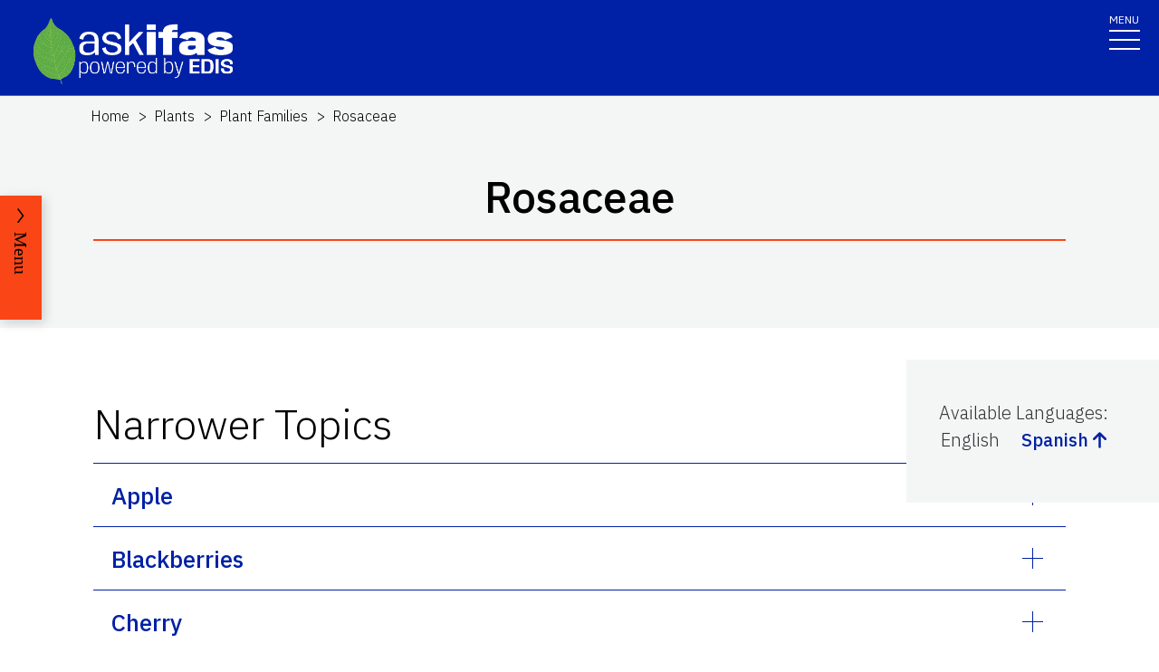

--- FILE ---
content_type: text/html; charset=utf-8
request_url: https://edis.ifas.ufl.edu/topics/rosaceae
body_size: 24849
content:
<!DOCTYPE html><html lang="en"><head prefix="dc: http://purl.org/dc/elements/1.1 dcterms: http://purl.org/dc/terms"><meta charSet="utf-8"/><meta name="viewport" content="width=device-width"/><link rel="preload" as="image" imageSrcSet="/images/Ask_IFAS_Logo-white-2025/Ask_IFAS_Logo-white-2025-640.png 640w, /images/Ask_IFAS_Logo-white-2025/Ask_IFAS_Logo-white-2025-1080.png 1080w, /images/Ask_IFAS_Logo-white-2025/Ask_IFAS_Logo-white-2025-1650.png 1650w, /images/Ask_IFAS_Logo-white-2025/Ask_IFAS_Logo-white-2025-2048.png 2048w" imageSizes="100vw" fetchpriority="high"/><title>Ask IFAS: Topic - Rosaceae</title><meta property="og:title" content="Ask IFAS: Topic - Rosaceae"/><meta name="twitter:title" content="Ask IFAS: Topic - Rosaceae"/><meta property="dcterms:language" content="en"/><meta name="language" content="en"/><meta name="description" content="Details for the Ask IFAS Topic &#x27;Rosaceae&#x27;, including related Topics, associated publications, and units it is associated with"/><meta name="twitter:description" content="Details for the Ask IFAS Topic &#x27;Rosaceae&#x27;, including related Topics, associated publications, and units it is associated with"/><link rel="canonical" href="https://edis.ifas.ufl.edu/topics/rosaceae"/><meta name="next-head-count" content="11"/><meta charSet="utf-8"/><meta http-equiv="X-UA-Compatible" content="IE=edge"/><meta http-equiv="X-UA-Compatible" content="10"/><meta http-equiv="X-UA-Compatible" content="9"/><meta name="description" content="University of Florida, Institute of Food and Agricultural Sciences Extension outreach is a partnership between state, federal, and county governments to provide scientific knowledge and expertise to the public. The University of Florida (UF), together with Florida A&amp;M University (FAMU), administers the Florida Cooperative Extension Service."/><meta property="og:site_name" content="Ask IFAS - Powered by EDIS"/><meta name="twitter:site" content="Ask IFAS - Powered by EDIS"/><meta name="twitter:creator" content="Ask IFAS - Powered by EDIS"/><link rel="shortcut icon" href="/favicon.ico"/><link rel="preload stylesheet" as="stylesheet" type="text/css" media="screen" href="/resources/css/style.css"/><link rel="preload" href="/_next/static/media/26d4368bf94c0ec4-s.p.woff2" as="font" type="font/woff2" crossorigin="anonymous" data-next-font="size-adjust"/><link rel="preload" href="/_next/static/css/98bc1e58953ca361.css" as="style"/><link rel="stylesheet" href="/_next/static/css/98bc1e58953ca361.css" data-n-g=""/><noscript data-n-css=""></noscript><script defer="" nomodule="" src="/_next/static/chunks/polyfills-42372ed130431b0a.js"></script><script src="/_next/static/chunks/webpack-2db4a22bf107895a.js" defer=""></script><script src="/_next/static/chunks/framework-945b357d4a851f4b.js" defer=""></script><script src="/_next/static/chunks/main-2e37243533054b20.js" defer=""></script><script src="/_next/static/chunks/pages/_app-ead650a7c10381e9.js" defer=""></script><script src="/_next/static/chunks/c16184b3-465188b299310568.js" defer=""></script><script src="/_next/static/chunks/75fc9c18-a8c9805be41684e2.js" defer=""></script><script src="/_next/static/chunks/8687-cc1f9134ae8791bd.js" defer=""></script><script src="/_next/static/chunks/8328-826b0c0957ae67bf.js" defer=""></script><script src="/_next/static/chunks/4738-0f1f60adb1cc99f6.js" defer=""></script><script src="/_next/static/chunks/2321-22ddbb301a79c081.js" defer=""></script><script src="/_next/static/chunks/5427-d727c8f881bf7444.js" defer=""></script><script src="/_next/static/chunks/23-7843da94d03e8186.js" defer=""></script><script src="/_next/static/chunks/pages/topics/%5Burl%5D-e1be2e8a850e4c60.js" defer=""></script><script src="/_next/static/_Rcr3JrtD9CgbdWTOBRpg/_buildManifest.js" defer=""></script><script src="/_next/static/_Rcr3JrtD9CgbdWTOBRpg/_ssgManifest.js" defer=""></script></head><body><div id="__next"><div aria-hidden="false" class="__variable_454955"><a href="#main" class="skip-to-main-content-link" tabindex="1">Skip to main content</a><header class="header header-wrapper position-sticky w-100 scrolling_up"><div class="container-fluid header-container"><div class="row justify-content-between header-row"><div class="col-sm-8 col-md-6 col-logo"><a style="border-bottom:0" href="/"><img alt="AskIFAS Powered by EDIS" title="AskIFAS Powered by EDIS" fetchpriority="high" width="0" height="0" decoding="async" data-nimg="1" style="color:transparent;width:220px;height:auto;background-size:cover;background-position:50% 50%;background-repeat:no-repeat;background-image:url(&quot;data:image/svg+xml;charset=utf-8,%3Csvg xmlns=&#x27;http://www.w3.org/2000/svg&#x27; %3E%3Cfilter id=&#x27;b&#x27; color-interpolation-filters=&#x27;sRGB&#x27;%3E%3CfeGaussianBlur stdDeviation=&#x27;20&#x27;/%3E%3CfeColorMatrix values=&#x27;1 0 0 0 0 0 1 0 0 0 0 0 1 0 0 0 0 0 100 -1&#x27; result=&#x27;s&#x27;/%3E%3CfeFlood x=&#x27;0&#x27; y=&#x27;0&#x27; width=&#x27;100%25&#x27; height=&#x27;100%25&#x27;/%3E%3CfeComposite operator=&#x27;out&#x27; in=&#x27;s&#x27;/%3E%3CfeComposite in2=&#x27;SourceGraphic&#x27;/%3E%3CfeGaussianBlur stdDeviation=&#x27;20&#x27;/%3E%3C/filter%3E%3Cimage width=&#x27;100%25&#x27; height=&#x27;100%25&#x27; x=&#x27;0&#x27; y=&#x27;0&#x27; preserveAspectRatio=&#x27;none&#x27; style=&#x27;filter: url(%23b);&#x27; href=&#x27;data:image/LaGRl324noXAxuWrbbogWrf+xtNH&#x27;/%3E%3C/svg%3E&quot;)" sizes="100vw" srcSet="/images/Ask_IFAS_Logo-white-2025/Ask_IFAS_Logo-white-2025-640.png 640w, /images/Ask_IFAS_Logo-white-2025/Ask_IFAS_Logo-white-2025-1080.png 1080w, /images/Ask_IFAS_Logo-white-2025/Ask_IFAS_Logo-white-2025-1650.png 1650w, /images/Ask_IFAS_Logo-white-2025/Ask_IFAS_Logo-white-2025-2048.png 2048w" src="/images/Ask_IFAS_Logo-white-2025/Ask_IFAS_Logo-white-2025-2048.png"/></a></div><div class="col-md-6 d-md-flex justify-content-end mb-md-0 mb-3 flex-column audience-nav-col"><div class="offsite-links d-flex justify-content-end"><a class="optional-offsite-link" href="https://sfyl.ifas.ufl.edu">IFAS Extension</a><a class="ufl-main-link" href="https://www.ufl.edu/">University of Florida</a></div><div class="audience-nav-links d-flex justify-content-end"><button class="navbar-search" type="button" data-bs-toggle="offcanvas" data-bs-target="#offcanvasTop" aria-controls="offcanvasTop" title="Toggle Search Form"><span class="visually-hidden">Search Link</span></button><div class="d-flex justify-content-end"><a href="/login" class="nav-link" title="Log out of EDIS Admin">Login</a></div></div></div></div></div><nav id="main-navbar" aria-label="Site Navigation" class="navbar main_navbar pt-0 pb-0 navbar-expand-xxl navbar"><div class="container-fluid"><div class="mobile-nav"><button aria-label="Toggle navigation" type="button" class="navbar-toggler"><span style="margin-bottom:10px;margin-top:-10px">MENU</span><span class="navbar-icon-wrapper"><span class="navbar-toggler-icon"></span></span></button></div><div class="collapse navbar-collapse collapse navbar-collapse"><div class="mobile-offsite-toggle-wrapper" style="justify-content:end;height:105px"><button aria-label="Toggle navigation" type="button" class="navbar-toggler"><span style="margin-bottom:10px;margin-top:-10px">MENU</span><span class="navbar-icon-wrapper"><span class="navbar-toggler-icon"></span></span></button></div><ul id="main-nav-ul" class="navbar-nav d-md-flex m-auto justify-content-evenly flex-wrap w-100 nav"><li class="nav-item nav-item"><a class="nav-link" href="/">Home</a></li><li class="nav-item nav-item"><a class="nav-link" href="/about">About</a></li><li class="nav-item nav-item"><a class="nav-link" href="/experts">Experts</a></li><li class="nav-item nav-item"><a class="nav-link" href="/topics">Topics</a></li><li class="nav-item nav-item"><a class="nav-link" href="/units">Units</a></li><li class="nav-item nav-item"><a class="nav-link" href="/collections">Collections</a></li><li class="nav-item nav-item"><a class="nav-link" href="/publications">Publications</a></li><div class="d-block d-md-none"><li class="nav-item nav-item"><a class="nav-link" href="/search">Search</a></li></div></ul></div></div></nav></header><div class="container"></div><div id="content"><main id="main"><section class="title-block w-100"><nav aria-label="breadcrumb" class="breadcrumb-wrapper"><ol class="breadcrumb"><li class="breadcrumb-item d-block" style="min-height:24px"><a title="EDIS Home" class="d-block" href="/">Home</a></li><li class="breadcrumb-item undefined d-inline-block"><a title="Plants" class="d-inline-block" href="/topics/plants">Plants</a></li><li class="breadcrumb-item undefined d-inline-block"><a title="Plant Families" class="d-inline-block" href="/topics/plant_families">Plant Families</a></li><li class="breadcrumb-item active d-inline-block"><span class="d-inline-block">Rosaceae</span></li></ol></nav><div class="container-fluid page-title-container"><div class="title-wrapper" style="overflow:visible"><h1 class="font-heading" style="overflow:visible;overflow-wrap:break-word;text-wrap:balance">Rosaceae</h1><hr/></div><div class="d-flex flex-wrap justify-content-center button-wrapper mt-4"></div></div></section><section class="card-right-rail-section position-relative"><div class="card-right-rail float-lg-end position-relative" style="padding-top:35px;margin-bottom:25px;z-index:997"><div class="card-right-rail-inner-wrapper position-relative" style="padding:25px 36px;background:#f4f6f6"><div class="no-print"><div style="margin-bottom:.5em"><p></p></div></div><div style="margin-bottom:.5em"><div><p style="margin-bottom:0">Available Languages<!-- -->:</p><div style="display:flex;flex-wrap:wrap" class="language-selector"><p style="padding:2px;margin-right:1em">English</p><p style="padding:2px;margin-right:1em"><a title="Familias de plantas (taxonomía)" href="/es/topics/plant_families"><span style="display:flex;align-items:center">Spanish<svg aria-hidden="true" focusable="false" data-prefix="fas" data-icon="arrow-up" class="svg-inline--fa fa-arrow-up " role="img" xmlns="http://www.w3.org/2000/svg" viewBox="0 0 384 512" style="margin-left:.25em" height="15"><path fill="currentColor" d="M214.6 41.4c-12.5-12.5-32.8-12.5-45.3 0l-160 160c-12.5 12.5-12.5 32.8 0 45.3s32.8 12.5 45.3 0L160 141.2V448c0 17.7 14.3 32 32 32s32-14.3 32-32V141.2L329.4 246.6c12.5 12.5 32.8 12.5 45.3 0s12.5-32.8 0-45.3l-160-160z"></path></svg></span></a></p></div></div></div><div></div></div></div></section><div class="topic-widget"><section class="fullwidth-text-block"><div class="container pt-3"></div></section><section class="accoridon-section" style="margin-top:1em"><div class="container-fluid"><div><div class="accordion py-1"><h2 id="NARROWER_TOPICS">Narrower Topics</h2></div></div><div><div class="pt-0 accordion"><div id="APPLE" class="accordion-item"><h3 class="accordion-header"><button type="button" aria-expanded="false" class="accordion-button collapsed"><span style="display:inline;padding-left:0">Apple</span></button></h3><div class="accordion-collapse collapse"><div class="accordion-body"><div style="margin-right:.5em"></div><div style="padding-top:.5em"></div></div></div></div><div id="BLACKBERRIES" class="accordion-item"><h3 class="accordion-header"><button type="button" aria-expanded="false" class="accordion-button collapsed"><span style="display:inline;padding-left:0">Blackberries</span></button></h3><div class="accordion-collapse collapse"><div class="accordion-body"><div style="margin-right:.5em"></div><div style="padding-top:.5em"></div></div></div></div><div id="CHERRY" class="accordion-item"><h3 class="accordion-header"><button type="button" aria-expanded="false" class="accordion-button collapsed"><span style="display:inline;padding-left:0">Cherry</span></button></h3><div class="accordion-collapse collapse"><div class="accordion-body"><div style="margin-right:.5em"></div><div style="padding-top:.5em"></div></div></div></div><div id="CRABAPPLE" class="accordion-item"><h3 class="accordion-header"><button type="button" aria-expanded="false" class="accordion-button collapsed"><span style="display:inline;padding-left:0">Crabapple</span></button></h3><div class="accordion-collapse collapse"><div class="accordion-body"><div style="margin-right:.5em"></div><div style="padding-top:.5em"></div></div></div></div><div id="HAWTHORN" class="accordion-item"><h3 class="accordion-header"><button type="button" aria-expanded="false" class="accordion-button collapsed"><span style="display:inline;padding-left:0">Hawthorn</span></button></h3><div class="accordion-collapse collapse"><div class="accordion-body"><div style="margin-right:.5em"></div><div style="padding-top:.5em"></div></div></div></div><div id="MOUNTAIN-ASH" class="accordion-item"><h3 class="accordion-header"><button type="button" aria-expanded="false" class="accordion-button collapsed"><span style="display:inline;padding-left:0">Mountain-Ash</span></button></h3><div class="accordion-collapse collapse"><div class="accordion-body"><div style="margin-right:.5em"></div><div style="padding-top:.5em"></div></div></div></div><div id="PEACH_TREE (LANDSCAPE)" class="accordion-item"><h3 class="accordion-header"><button type="button" aria-expanded="false" class="accordion-button collapsed"><span style="display:inline;padding-left:0">Peach Tree (Landscape)</span></button></h3><div class="accordion-collapse collapse"><div class="accordion-body"><div style="margin-right:.5em"></div><div style="padding-top:.5em"></div></div></div></div><div id="PEAR" class="accordion-item"><h3 class="accordion-header"><button type="button" aria-expanded="false" class="accordion-button collapsed"><span style="display:inline;padding-left:0">Pear</span></button></h3><div class="accordion-collapse collapse"><div class="accordion-body"><div style="margin-right:.5em"></div><div style="padding-top:.5em"></div></div></div></div><div id="PHOTINIA" class="accordion-item"><h3 class="accordion-header"><button type="button" aria-expanded="false" class="accordion-button collapsed"><span style="display:inline;padding-left:0">Photinia</span></button></h3><div class="accordion-collapse collapse"><div class="accordion-body"><div style="margin-right:.5em"></div><div style="padding-top:.5em"></div></div></div></div><div id="PLUM_TREE (LANDSCAPE)" class="accordion-item"><h3 class="accordion-header"><button type="button" aria-expanded="false" class="accordion-button collapsed"><span style="display:inline;padding-left:0">Plum Tree (Landscape)</span></button></h3><div class="accordion-collapse collapse"><div class="accordion-body"><div style="margin-right:.5em"></div><div style="padding-top:.5em"></div></div></div></div><div id="ROSES" class="accordion-item"><h3 class="accordion-header"><button type="button" aria-expanded="false" class="accordion-button collapsed"><span style="display:inline;padding-left:0">Roses</span></button></h3><div class="accordion-collapse collapse"><div class="accordion-body"><div style="margin-right:.5em"></div><div style="padding-top:.5em"></div></div></div></div><div id="SERVICEBERRY" class="accordion-item"><h3 class="accordion-header"><button type="button" aria-expanded="false" class="accordion-button collapsed"><span style="display:inline;padding-left:0">Serviceberry</span></button></h3><div class="accordion-collapse collapse"><div class="accordion-body"><div style="margin-right:.5em"></div><div style="padding-top:.5em"></div></div></div></div><div id="STONE_FRUITS"><div style="padding:1rem 1.25rem;border-top:1px solid #0021a5;text-align:left"><h3 class="card-title"><span style="display:block;padding-left:0"><a style="font-size:26px;font-weight:400" href="/topics/stone-fruit">Stone Fruits</a></span></h3><div class="topic-description" style="overflow:visible"><div class="topic-description" style="margin-bottom:.25em;overflow:visible"><p>Fruits of the botanical family Rosaceae that contain a single hard seed, called a stone, pit, or pip. The term includes peaches, plums, nectarines, litchis, olives, cherries, greengages, apricots, almonds, and sloes.</p>
<p>&nbsp;</p></div></div></div></div><div id="STRAWBERRIES" class="accordion-item"><h3 class="accordion-header"><button type="button" aria-expanded="false" class="accordion-button collapsed"><span style="display:inline;padding-left:0">Strawberries</span></button></h3><div class="accordion-collapse collapse"><div class="accordion-body"><div style="margin-right:.5em"></div><div style="padding-top:.5em"></div></div></div></div></div></div></div></section><div id="PUBLICATIONS"><div class=" d-flex justify-content-center" style="padding-top:5em;margin-bottom:-137px;z-index:999;position:relative"></div><div class="news"><section class="news-landing-body"><div class="container"><div class="row"><div class="title-wrapper" style="padding-bottom:25px"><h2 class="font-heading" style="padding-bottom:25px">Publications</h2><hr/></div></div></div><div class="container"><div class="row form-ufl "><div class="col-12 mt-2"><input type="text" id="search-publications" name="Search Publications" placeholder="Search Publications" class="mb-0" aria-label="Search Publications" value=""/></div></div><p>Showing <!-- -->25<!-- --> of <!-- -->25<!-- --> <!-- -->Publications</p></div><div class="container"><div style="display:flex;flex-direction:row;justify-content:center;align-content:stretch;box-sizing:border-box;width:100%;gap:0" class="row position-relative news-row"><div style="display:flex;flex-direction:column;justify-content:flex-start;align-content:stretch;flex:1;width:0;gap:0"><div class="mb-4 news-col academics year-2020"><div class="card news-card" style="width:auto"><a href="/publication/ST537" class="news-card-link no-animation"><div style="position:relative"><img alt="thumbnail for publication: Pyrus calleryana: &#x27;Bradford&#x27; Callery Pear" loading="lazy" width="496" height="496" decoding="async" data-nimg="1" style="color:transparent;height:100%;width:100%" srcSet="/image/ST537\12244113\thumbnail/ST537-thumbnail-320.webp 1x, /image/ST537\12244113\thumbnail/ST537-thumbnail-640.webp 2x" src="/image/ST537\12244113\thumbnail/ST537-thumbnail-640.webp"/><div style="position:absolute;bottom:0;right:0;width:20px;height:20px;text-align:center;opacity:0.75;cursor:pointer;background-color:lightgray" title="This Image is used with permission of an outside source"><svg aria-hidden="true" focusable="false" data-prefix="fas" data-icon="circle-info" class="svg-inline--fa fa-circle-info " role="img" xmlns="http://www.w3.org/2000/svg" viewBox="0 0 512 512" style="width:15px;color:black;margin-bottom:1px"><path fill="currentColor" d="M256 512A256 256 0 1 0 256 0a256 256 0 1 0 0 512zM216 336h24V272H216c-13.3 0-24-10.7-24-24s10.7-24 24-24h48c13.3 0 24 10.7 24 24v88h8c13.3 0 24 10.7 24 24s-10.7 24-24 24H216c-13.3 0-24-10.7-24-24s10.7-24 24-24zm40-208a32 32 0 1 1 0 64 32 32 0 1 1 0-64z"></path></svg></div></div><div class="card-body"><h3 class="card-title">Pyrus calleryana: &#x27;Bradford&#x27; Callery Pear</h3><p class="card-date">Edward F. Gilman, Dennis G. Watson, Ryan W. Klein, Andrew K. Koeser, Deborah R. Hilbert, and Drew C. McLean</p><p class="card-text"></p></div></a></div></div><div class="mb-4 news-col academics year-2020"><div class="card news-card" style="width:auto"><a href="/publication/ST504" class="news-card-link no-animation"><div style="position:relative"><img alt="thumbnail for publication: Prunus angustifolia: Chickasaw Plum" loading="lazy" width="496" height="496" decoding="async" data-nimg="1" style="color:transparent;height:100%;width:100%" srcSet="/image/ST504\13622216\thumbnail/ST504-thumbnail-320.webp 1x, /image/ST504\13622216\thumbnail/ST504-thumbnail-640.webp 2x" src="/image/ST504\13622216\thumbnail/ST504-thumbnail-640.webp"/><div style="position:absolute;bottom:0;right:0;width:20px;height:20px;text-align:center;opacity:0.75;cursor:pointer;background-color:lightgray" title="This Image is used with permission of an outside source"><svg aria-hidden="true" focusable="false" data-prefix="fas" data-icon="circle-info" class="svg-inline--fa fa-circle-info " role="img" xmlns="http://www.w3.org/2000/svg" viewBox="0 0 512 512" style="width:15px;color:black;margin-bottom:1px"><path fill="currentColor" d="M256 512A256 256 0 1 0 256 0a256 256 0 1 0 0 512zM216 336h24V272H216c-13.3 0-24-10.7-24-24s10.7-24 24-24h48c13.3 0 24 10.7 24 24v88h8c13.3 0 24 10.7 24 24s-10.7 24-24 24H216c-13.3 0-24-10.7-24-24s10.7-24 24-24zm40-208a32 32 0 1 1 0 64 32 32 0 1 1 0-64z"></path></svg></div></div><div class="card-body"><h3 class="card-title">Prunus angustifolia: Chickasaw Plum</h3><p class="card-date">Edward F. Gilman, Dennis G. Watson, Ryan W. Klein, Andrew K. Koeser, Deborah R. Hilbert, and Drew C. McLean</p><p class="card-text"></p></div></a></div></div><div class="mb-4 news-col academics year-2020"><div class="card news-card" style="width:auto"><a href="/publication/ST516" class="news-card-link no-animation"><div style="position:relative"><img alt="thumbnail for publication: Prunus serotina: Black Cherry" loading="lazy" width="496" height="496" decoding="async" data-nimg="1" style="color:transparent;height:100%;width:100%" srcSet="/image/ST516\16525303\thumbnail/ST516-thumbnail-320.webp 1x, /image/ST516\16525303\thumbnail/ST516-thumbnail-640.webp 2x" src="/image/ST516\16525303\thumbnail/ST516-thumbnail-640.webp"/><div style="position:absolute;bottom:0;right:0;width:20px;height:20px;text-align:center;opacity:0.75;cursor:pointer;background-color:lightgray" title="This Image is used with permission of an outside source"><svg aria-hidden="true" focusable="false" data-prefix="fas" data-icon="circle-info" class="svg-inline--fa fa-circle-info " role="img" xmlns="http://www.w3.org/2000/svg" viewBox="0 0 512 512" style="width:15px;color:black;margin-bottom:1px"><path fill="currentColor" d="M256 512A256 256 0 1 0 256 0a256 256 0 1 0 0 512zM216 336h24V272H216c-13.3 0-24-10.7-24-24s10.7-24 24-24h48c13.3 0 24 10.7 24 24v88h8c13.3 0 24 10.7 24 24s-10.7 24-24 24H216c-13.3 0-24-10.7-24-24s10.7-24 24-24zm40-208a32 32 0 1 1 0 64 32 32 0 1 1 0-64z"></path></svg></div></div><div class="card-body"><h3 class="card-title">Prunus serotina: Black Cherry</h3><p class="card-date">Edward F. Gilman, Dennis G. Watson, Ryan W. Klein, Andrew K. Koeser, Deborah R. Hilbert, and Drew C. McLean</p><p class="card-text"></p></div></a></div></div><div class="mb-4 news-col academics year-2020"><div class="card news-card" style="width:auto"><a href="/publication/ST235" class="news-card-link no-animation"><div style="position:relative"><img alt="thumbnail for publication: Eriobotrya japonica: Loquat" loading="lazy" width="496" height="496" decoding="async" data-nimg="1" style="color:transparent;height:100%;width:100%" srcSet="/image/ST235\3330508\thumbnail/ST235-thumbnail-320.webp 1x, /image/ST235\3330508\thumbnail/ST235-thumbnail-640.webp 2x" src="/image/ST235\3330508\thumbnail/ST235-thumbnail-640.webp"/><div style="position:absolute;bottom:0;right:0;width:20px;height:20px;text-align:center;opacity:0.75;cursor:pointer;background-color:lightgray" title="This Image is used with permission of an outside source"><svg aria-hidden="true" focusable="false" data-prefix="fas" data-icon="circle-info" class="svg-inline--fa fa-circle-info " role="img" xmlns="http://www.w3.org/2000/svg" viewBox="0 0 512 512" style="width:15px;color:black;margin-bottom:1px"><path fill="currentColor" d="M256 512A256 256 0 1 0 256 0a256 256 0 1 0 0 512zM216 336h24V272H216c-13.3 0-24-10.7-24-24s10.7-24 24-24h48c13.3 0 24 10.7 24 24v88h8c13.3 0 24 10.7 24 24s-10.7 24-24 24H216c-13.3 0-24-10.7-24-24s10.7-24 24-24zm40-208a32 32 0 1 1 0 64 32 32 0 1 1 0-64z"></path></svg></div></div><div class="card-body"><h3 class="card-title">Eriobotrya japonica: Loquat</h3><p class="card-date">Edward F. Gilman, Dennis G. Watson, Ryan W. Klein, Andrew K. Koeser, Deborah R. Hilbert, and Drew C. McLean</p><p class="card-text"></p></div></a></div></div><div class="mb-4 news-col academics year-2020"><div class="card news-card" style="width:auto"><a href="/publication/ST236" class="news-card-link no-animation"><div style="position:relative"><img alt="thumbnail for publication: Eriobotrya japonica &#x27;Coppertone&#x27;: &#x27;Coppertone&#x27; Loquat" loading="lazy" width="496" height="496" decoding="async" data-nimg="1" style="color:transparent;height:100%;width:100%" srcSet="/image/ST236\4035111\thumbnail/ST236-thumbnail-320.webp 1x, /image/ST236\4035111\thumbnail/ST236-thumbnail-640.webp 2x" src="/image/ST236\4035111\thumbnail/ST236-thumbnail-640.webp"/><div style="position:absolute;bottom:0;right:0;width:20px;height:20px;text-align:center;opacity:0.75;cursor:pointer;background-color:lightgray" title="This Image is used with permission of an outside source"><svg aria-hidden="true" focusable="false" data-prefix="fas" data-icon="circle-info" class="svg-inline--fa fa-circle-info " role="img" xmlns="http://www.w3.org/2000/svg" viewBox="0 0 512 512" style="width:15px;color:black;margin-bottom:1px"><path fill="currentColor" d="M256 512A256 256 0 1 0 256 0a256 256 0 1 0 0 512zM216 336h24V272H216c-13.3 0-24-10.7-24-24s10.7-24 24-24h48c13.3 0 24 10.7 24 24v88h8c13.3 0 24 10.7 24 24s-10.7 24-24 24H216c-13.3 0-24-10.7-24-24s10.7-24 24-24zm40-208a32 32 0 1 1 0 64 32 32 0 1 1 0-64z"></path></svg></div></div><div class="card-body"><h3 class="card-title">Eriobotrya japonica &#x27;Coppertone&#x27;: &#x27;Coppertone&#x27; Loquat</h3><p class="card-date">Edward F. Gilman and Dennis G. Watson</p><p class="card-text"></p></div></a></div></div><div class="mb-4 news-col academics year-2020"><div class="card news-card" style="width:auto"><a href="/publication/ST237" class="news-card-link no-animation"><div style="position:relative"><img alt="thumbnail for publication: Eriobotrya japonica &#x27;Variegata&#x27;: &#x27;Variegata&#x27; Loquat" loading="lazy" width="496" height="496" decoding="async" data-nimg="1" style="color:transparent;height:100%;width:100%" srcSet="/image/ST237\5273039\thumbnail/ST237-thumbnail-320.webp 1x, /image/ST237\5273039\thumbnail/ST237-thumbnail-640.webp 2x" src="/image/ST237\5273039\thumbnail/ST237-thumbnail-640.webp"/><div style="position:absolute;bottom:0;right:0;width:20px;height:20px;text-align:center;opacity:0.75;cursor:pointer;background-color:lightgray" title="This Image was created by UF/IFAS"><svg aria-hidden="true" focusable="false" data-prefix="fas" data-icon="circle-info" class="svg-inline--fa fa-circle-info " role="img" xmlns="http://www.w3.org/2000/svg" viewBox="0 0 512 512" style="width:15px;color:black;margin-bottom:1px"><path fill="currentColor" d="M256 512A256 256 0 1 0 256 0a256 256 0 1 0 0 512zM216 336h24V272H216c-13.3 0-24-10.7-24-24s10.7-24 24-24h48c13.3 0 24 10.7 24 24v88h8c13.3 0 24 10.7 24 24s-10.7 24-24 24H216c-13.3 0-24-10.7-24-24s10.7-24 24-24zm40-208a32 32 0 1 1 0 64 32 32 0 1 1 0-64z"></path></svg></div></div><div class="card-body"><h3 class="card-title">Eriobotrya japonica &#x27;Variegata&#x27;: &#x27;Variegata&#x27; Loquat</h3><p class="card-date">Edward F. Gilman and Dennis G. Watson</p><p class="card-text"></p></div></a></div></div><div class="mb-4 news-col academics year-2020"><div class="card news-card" style="width:auto"><a href="/publication/ST505" class="news-card-link no-animation"><div style="position:relative"><img alt="thumbnail for publication: Prunus caroliniana: Cherry-Laurel" loading="lazy" width="496" height="496" decoding="async" data-nimg="1" style="color:transparent;height:100%;width:100%" srcSet="/image/ST505\7960563\thumbnail/ST505-thumbnail-320.webp 1x, /image/ST505\7960563\thumbnail/ST505-thumbnail-640.webp 2x" src="/image/ST505\7960563\thumbnail/ST505-thumbnail-640.webp"/><div style="position:absolute;bottom:0;right:0;width:20px;height:20px;text-align:center;opacity:0.75;cursor:pointer;background-color:lightgray" title="This Image is used with permission of an outside source"><svg aria-hidden="true" focusable="false" data-prefix="fas" data-icon="circle-info" class="svg-inline--fa fa-circle-info " role="img" xmlns="http://www.w3.org/2000/svg" viewBox="0 0 512 512" style="width:15px;color:black;margin-bottom:1px"><path fill="currentColor" d="M256 512A256 256 0 1 0 256 0a256 256 0 1 0 0 512zM216 336h24V272H216c-13.3 0-24-10.7-24-24s10.7-24 24-24h48c13.3 0 24 10.7 24 24v88h8c13.3 0 24 10.7 24 24s-10.7 24-24 24H216c-13.3 0-24-10.7-24-24s10.7-24 24-24zm40-208a32 32 0 1 1 0 64 32 32 0 1 1 0-64z"></path></svg></div></div><div class="card-body"><h3 class="card-title">Prunus caroliniana: Cherry-Laurel</h3><p class="card-date">Edward F. Gilman, Dennis G. Watson, Ryan W. Klein, Andrew K. Koeser, Deborah R. Hilbert, and Drew C. McLean</p><p class="card-text"></p></div></a></div></div><div class="mb-4 news-col academics year-2020"><div class="card news-card" style="width:auto"><a href="/publication/FR317" class="news-card-link no-animation"><div style="position:relative"><img alt="thumbnail for publication: Crataegus marshallii, Parsley Hawthorn" loading="lazy" width="496" height="496" decoding="async" data-nimg="1" style="color:transparent;height:100%;width:100%" srcSet="/image/FR317\D3ysjztvzs\thumbnail/FR317-thumbnail-320.webp 1x, /image/FR317\D3ysjztvzs\thumbnail/FR317-thumbnail-640.webp 2x" src="/image/FR317\D3ysjztvzs\thumbnail/FR317-thumbnail-640.webp"/><div style="position:absolute;bottom:0;right:0;width:20px;height:20px;text-align:center;opacity:0.75;cursor:pointer;background-color:lightgray" title="This Image was created by UF/IFAS"><svg aria-hidden="true" focusable="false" data-prefix="fas" data-icon="circle-info" class="svg-inline--fa fa-circle-info " role="img" xmlns="http://www.w3.org/2000/svg" viewBox="0 0 512 512" style="width:15px;color:black;margin-bottom:1px"><path fill="currentColor" d="M256 512A256 256 0 1 0 256 0a256 256 0 1 0 0 512zM216 336h24V272H216c-13.3 0-24-10.7-24-24s10.7-24 24-24h48c13.3 0 24 10.7 24 24v88h8c13.3 0 24 10.7 24 24s-10.7 24-24 24H216c-13.3 0-24-10.7-24-24s10.7-24 24-24zm40-208a32 32 0 1 1 0 64 32 32 0 1 1 0-64z"></path></svg></div></div><div class="card-body"><h3 class="card-title">Crataegus marshallii, Parsley Hawthorn</h3><p class="card-date">Michael G. Andreu, Melissa H. Friedman, Mary McKenzie, Heather V. Quintana, and Robert Northrop</p><p class="card-text">A UF/IFAS numbered Organism ID.  </p></div></a></div></div><div class="mb-4 news-col academics year-2020"><div class="card news-card" style="width:auto"><a href="/publication/FP392" class="news-card-link no-animation"><div style="position:relative"><img alt="thumbnail for publication: Malus x &#x27;Jewelberry&#x27; Jewelberry Crabapple" loading="lazy" width="496" height="496" decoding="async" data-nimg="1" style="color:transparent;height:100%;width:100%" srcSet="/image/FP392\D800n2t8rh\thumbnail/FP392-thumbnail-320.webp 1x, /image/FP392\D800n2t8rh\thumbnail/FP392-thumbnail-640.webp 2x" src="/image/FP392\D800n2t8rh\thumbnail/FP392-thumbnail-640.webp"/><div style="position:absolute;bottom:0;right:0;width:20px;height:20px;text-align:center;opacity:0.75;cursor:pointer;background-color:lightgray" title="This Image is used with permission of an outside source"><svg aria-hidden="true" focusable="false" data-prefix="fas" data-icon="circle-info" class="svg-inline--fa fa-circle-info " role="img" xmlns="http://www.w3.org/2000/svg" viewBox="0 0 512 512" style="width:15px;color:black;margin-bottom:1px"><path fill="currentColor" d="M256 512A256 256 0 1 0 256 0a256 256 0 1 0 0 512zM216 336h24V272H216c-13.3 0-24-10.7-24-24s10.7-24 24-24h48c13.3 0 24 10.7 24 24v88h8c13.3 0 24 10.7 24 24s-10.7 24-24 24H216c-13.3 0-24-10.7-24-24s10.7-24 24-24zm40-208a32 32 0 1 1 0 64 32 32 0 1 1 0-64z"></path></svg></div></div><div class="card-body"><h3 class="card-title">Malus x &#x27;Jewelberry&#x27; Jewelberry Crabapple</h3><p class="card-date">Edward F. Gilman, Ryan W. Klein, and Gail Hansen</p><p class="card-text">This document provides comprehensive information on growing crabapples, including their ideal growing conditions, such as sunny locations with good air circulation and well-drained soil. It details the various characteristics of crabapple trees, including size, flower and fruit color, growth habits, and disease resistance. The document is about the Jewelberry&#x27; crabapple and, also highlights different cultivars, such as ‘Prairifire’ and ‘Sugar Tyme’, their uses in landscaping, and their adaptability to urban environments. Additionally, it addresses common pests and diseases that affect crabapples and offers recommendations for selecting disease-resistant varieties. Original publication date October 1999.</p></div></a></div></div><div class="mb-4 news-col academics year-2020"><div class="card news-card" style="width:auto"><a href="/publication/ST503" class="news-card-link no-animation"><div style="position:relative"><img alt="thumbnail for publication: Prunus x &#x27;Hally Jolivette&#x27;: Hally Jolivette Cherry" loading="lazy" width="496" height="496" decoding="async" data-nimg="1" style="color:transparent;height:100%;width:100%" srcSet="/image/ST503\Dbmqxaqvn7\thumbnail/ST503-thumbnail-320.webp 1x, /image/ST503\Dbmqxaqvn7\thumbnail/ST503-thumbnail-640.webp 2x" src="/image/ST503\Dbmqxaqvn7\thumbnail/ST503-thumbnail-640.webp"/><div style="position:absolute;bottom:0;right:0;width:20px;height:20px;text-align:center;opacity:0.75;cursor:pointer;background-color:lightgray" title="This Image was created by UF/IFAS"><svg aria-hidden="true" focusable="false" data-prefix="fas" data-icon="circle-info" class="svg-inline--fa fa-circle-info " role="img" xmlns="http://www.w3.org/2000/svg" viewBox="0 0 512 512" style="width:15px;color:black;margin-bottom:1px"><path fill="currentColor" d="M256 512A256 256 0 1 0 256 0a256 256 0 1 0 0 512zM216 336h24V272H216c-13.3 0-24-10.7-24-24s10.7-24 24-24h48c13.3 0 24 10.7 24 24v88h8c13.3 0 24 10.7 24 24s-10.7 24-24 24H216c-13.3 0-24-10.7-24-24s10.7-24 24-24zm40-208a32 32 0 1 1 0 64 32 32 0 1 1 0-64z"></path></svg></div></div><div class="card-body"><h3 class="card-title">Prunus x &#x27;Hally Jolivette&#x27;: Hally Jolivette Cherry</h3><p class="card-date">Edward F. Gilman, Dennis G. Watson, Ryan W. Klein, and Deborah R. Hilbert</p><p class="card-text">A UF/IFAS numbered Organism ID.  </p></div></a></div></div><div class="mb-4 news-col academics year-2020"><div class="card news-card" style="width:auto"><a href="/publication/FP394" class="news-card-link no-animation"><div style="position:relative"><img alt="thumbnail for publication: Malus x &#x27;Prariefire&#x27; ‘Prariefire’ Crabapple" loading="lazy" width="496" height="496" decoding="async" data-nimg="1" style="color:transparent;height:100%;width:100%" srcSet="/image/FP394\Dbq715von4\thumbnail/FP394-thumbnail-320.webp 1x, /image/FP394\Dbq715von4\thumbnail/FP394-thumbnail-640.webp 2x" src="/image/FP394\Dbq715von4\thumbnail/FP394-thumbnail-640.webp"/><div style="position:absolute;bottom:0;right:0;width:20px;height:20px;text-align:center;opacity:0.75;cursor:pointer;background-color:lightgray" title="This Image is used with permission of an outside source"><svg aria-hidden="true" focusable="false" data-prefix="fas" data-icon="circle-info" class="svg-inline--fa fa-circle-info " role="img" xmlns="http://www.w3.org/2000/svg" viewBox="0 0 512 512" style="width:15px;color:black;margin-bottom:1px"><path fill="currentColor" d="M256 512A256 256 0 1 0 256 0a256 256 0 1 0 0 512zM216 336h24V272H216c-13.3 0-24-10.7-24-24s10.7-24 24-24h48c13.3 0 24 10.7 24 24v88h8c13.3 0 24 10.7 24 24s-10.7 24-24 24H216c-13.3 0-24-10.7-24-24s10.7-24 24-24zm40-208a32 32 0 1 1 0 64 32 32 0 1 1 0-64z"></path></svg></div></div><div class="card-body"><h3 class="card-title">Malus x &#x27;Prariefire&#x27; ‘Prariefire’ Crabapple</h3><p class="card-date">Edward F. Gilman, Ryan W. Klein, and Gail Hansen</p><p class="card-text">This document provides detailed information about the ‘Prairiefire’ crabapple tree, including its growth requirements, characteristics, and uses. It highlights the tree’s adaptability to various soil types and urban conditions, its showy flowers and colorful fruit, and its applications in landscaping. Additionally, it emphasizes the importance of selecting disease-resistant cultivars and managing common pests and diseases. Original publication date October 1999.</p></div></a></div></div><div class="mb-4 news-col academics year-2020"><div class="card news-card" style="width:auto"><a href="/publication/ST076" class="news-card-link no-animation"><div style="position:relative"><img alt="thumbnail for publication: Amelanchier laevis &#x27;Prince Charles&#x27;: &#x27;Prince Charles&#x27; Allegheny Serviceberry" loading="lazy" width="496" height="496" decoding="async" data-nimg="1" style="color:transparent;height:100%;width:100%" srcSet="/image/ST076\Dc5d36eayy\thumbnail/ST076-thumbnail-320.webp 1x, /image/ST076\Dc5d36eayy\thumbnail/ST076-thumbnail-640.webp 2x" src="/image/ST076\Dc5d36eayy\thumbnail/ST076-thumbnail-640.webp"/><div style="position:absolute;bottom:0;right:0;width:20px;height:20px;text-align:center;opacity:0.75;cursor:pointer;background-color:lightgray" title="This Image was created by UF/IFAS"><svg aria-hidden="true" focusable="false" data-prefix="fas" data-icon="circle-info" class="svg-inline--fa fa-circle-info " role="img" xmlns="http://www.w3.org/2000/svg" viewBox="0 0 512 512" style="width:15px;color:black;margin-bottom:1px"><path fill="currentColor" d="M256 512A256 256 0 1 0 256 0a256 256 0 1 0 0 512zM216 336h24V272H216c-13.3 0-24-10.7-24-24s10.7-24 24-24h48c13.3 0 24 10.7 24 24v88h8c13.3 0 24 10.7 24 24s-10.7 24-24 24H216c-13.3 0-24-10.7-24-24s10.7-24 24-24zm40-208a32 32 0 1 1 0 64 32 32 0 1 1 0-64z"></path></svg></div></div><div class="card-body"><h3 class="card-title">Amelanchier laevis &#x27;Prince Charles&#x27;: &#x27;Prince Charles&#x27; Allegheny Serviceberry</h3><p class="card-date">Edward F. Gilman, Dennis G. Watson, Ryan W. Klein, and Deborah R. Hilbert</p><p class="card-text">A UF/IFAS numbered Organism ID.  </p></div></a></div></div><div class="mb-4 news-col academics year-2020"><div class="card news-card" style="width:auto"><a href="/publication/ST398" class="news-card-link no-animation"><div style="position:relative"><img alt="thumbnail for publication: Malus baccata &#x27;Columnaris&#x27;: Columnar Siberian Crabapple" loading="lazy" width="496" height="496" decoding="async" data-nimg="1" style="color:transparent;height:100%;width:100%" srcSet="/image/ST398\Dd7rj1ly2h\thumbnail/ST398-thumbnail-320.webp 1x, /image/ST398\Dd7rj1ly2h\thumbnail/ST398-thumbnail-640.webp 2x" src="/image/ST398\Dd7rj1ly2h\thumbnail/ST398-thumbnail-640.webp"/><div style="position:absolute;bottom:0;right:0;width:20px;height:20px;text-align:center;opacity:0.75;cursor:pointer;background-color:lightgray" title="This Image was created by UF/IFAS"><svg aria-hidden="true" focusable="false" data-prefix="fas" data-icon="circle-info" class="svg-inline--fa fa-circle-info " role="img" xmlns="http://www.w3.org/2000/svg" viewBox="0 0 512 512" style="width:15px;color:black;margin-bottom:1px"><path fill="currentColor" d="M256 512A256 256 0 1 0 256 0a256 256 0 1 0 0 512zM216 336h24V272H216c-13.3 0-24-10.7-24-24s10.7-24 24-24h48c13.3 0 24 10.7 24 24v88h8c13.3 0 24 10.7 24 24s-10.7 24-24 24H216c-13.3 0-24-10.7-24-24s10.7-24 24-24zm40-208a32 32 0 1 1 0 64 32 32 0 1 1 0-64z"></path></svg></div></div><div class="card-body"><h3 class="card-title">Malus baccata &#x27;Columnaris&#x27;: Columnar Siberian Crabapple</h3><p class="card-date">Edward F. Gilman, Dennis G. Watson, Ryan W. Klein, and Deborah R. Hilbert</p><p class="card-text">A UF/IFAS numbered Organism ID.  </p></div></a></div></div><div class="mb-4 news-col academics year-2020"><div class="card news-card" style="width:auto"><a href="/publication/ST445" class="news-card-link no-animation"><div style="position:relative"><img alt="thumbnail for publication: Photinia serratifolia: &#x27;Nova&#x27; Chinese Photinia" loading="lazy" width="496" height="496" decoding="async" data-nimg="1" style="color:transparent;height:100%;width:100%" srcSet="/image/ST445\Ddjs2qsax1\thumbnail/ST445-thumbnail-320.webp 1x, /image/ST445\Ddjs2qsax1\thumbnail/ST445-thumbnail-640.webp 2x" src="/image/ST445\Ddjs2qsax1\thumbnail/ST445-thumbnail-640.webp"/><div style="position:absolute;bottom:0;right:0;width:20px;height:20px;text-align:center;opacity:0.75;cursor:pointer;background-color:lightgray" title="This Image was created by UF/IFAS"><svg aria-hidden="true" focusable="false" data-prefix="fas" data-icon="circle-info" class="svg-inline--fa fa-circle-info " role="img" xmlns="http://www.w3.org/2000/svg" viewBox="0 0 512 512" style="width:15px;color:black;margin-bottom:1px"><path fill="currentColor" d="M256 512A256 256 0 1 0 256 0a256 256 0 1 0 0 512zM216 336h24V272H216c-13.3 0-24-10.7-24-24s10.7-24 24-24h48c13.3 0 24 10.7 24 24v88h8c13.3 0 24 10.7 24 24s-10.7 24-24 24H216c-13.3 0-24-10.7-24-24s10.7-24 24-24zm40-208a32 32 0 1 1 0 64 32 32 0 1 1 0-64z"></path></svg></div></div><div class="card-body"><h3 class="card-title">Photinia serratifolia: &#x27;Nova&#x27; Chinese Photinia</h3><p class="card-date">Edward F. Gilman, Dennis G. Watson, Ryan W. Klein, and Deborah R. Hilbert</p><p class="card-text">A UF/IFAS numbered Organism ID.  </p></div></a></div></div><div class="mb-4 news-col academics year-2020"><div class="card news-card" style="width:auto"><a href="/publication/FP391" class="news-card-link no-animation"><div style="position:relative"><img alt="thumbnail for publication: Malus x &#x27;David&#x27; &#x27;David&#x27; Crabapple" loading="lazy" width="496" height="496" decoding="async" data-nimg="1" style="color:transparent;height:100%;width:100%" srcSet="/image/FP391\De0xybwx8z\thumbnail/FP391-thumbnail-320.webp 1x, /image/FP391\De0xybwx8z\thumbnail/FP391-thumbnail-640.webp 2x" src="/image/FP391\De0xybwx8z\thumbnail/FP391-thumbnail-640.webp"/><div style="position:absolute;bottom:0;right:0;width:20px;height:20px;text-align:center;opacity:0.75;cursor:pointer;background-color:lightgray" title="This Image is used with permission of an outside source"><svg aria-hidden="true" focusable="false" data-prefix="fas" data-icon="circle-info" class="svg-inline--fa fa-circle-info " role="img" xmlns="http://www.w3.org/2000/svg" viewBox="0 0 512 512" style="width:15px;color:black;margin-bottom:1px"><path fill="currentColor" d="M256 512A256 256 0 1 0 256 0a256 256 0 1 0 0 512zM216 336h24V272H216c-13.3 0-24-10.7-24-24s10.7-24 24-24h48c13.3 0 24 10.7 24 24v88h8c13.3 0 24 10.7 24 24s-10.7 24-24 24H216c-13.3 0-24-10.7-24-24s10.7-24 24-24zm40-208a32 32 0 1 1 0 64 32 32 0 1 1 0-64z"></path></svg></div></div><div class="card-body"><h3 class="card-title">Malus x &#x27;David&#x27; &#x27;David&#x27; Crabapple</h3><p class="card-date">Edward F. Gilman, Ryan W. Klein, and Gail Hansen</p><p class="card-text">This document provides comprehensive information on growing crabapples, including their ideal growing conditions, such as full sun and well-drained soil. It details the various cultivars, their characteristics, and uses in urban landscaping. The document also addresses common pests and diseases that affect crabapples and offers guidance on selecting disease-resistant varieties. Additionally, it highlights the ornamental value of crabapples, emphasizing their showy flowers and attractive fruit. Original publication date October 1999.</p></div></a></div></div><div class="mb-4 news-col academics year-2020"><div class="card news-card" style="width:auto"><a href="/publication/FP393" class="news-card-link no-animation"><div style="position:relative"><img alt="thumbnail for publication: Malus x &#x27;Mary Potter&#x27; &#x27;Mary Potter&#x27; Crabapple" loading="lazy" width="496" height="496" decoding="async" data-nimg="1" style="color:transparent;height:100%;width:100%" srcSet="/image/FP393\Df0hs1j4qx\thumbnail/FP393-thumbnail-320.webp 1x, /image/FP393\Df0hs1j4qx\thumbnail/FP393-thumbnail-640.webp 2x" src="/image/FP393\Df0hs1j4qx\thumbnail/FP393-thumbnail-640.webp"/><div style="position:absolute;bottom:0;right:0;width:20px;height:20px;text-align:center;opacity:0.75;cursor:pointer;background-color:lightgray" title="This Image was created by UF/IFAS"><svg aria-hidden="true" focusable="false" data-prefix="fas" data-icon="circle-info" class="svg-inline--fa fa-circle-info " role="img" xmlns="http://www.w3.org/2000/svg" viewBox="0 0 512 512" style="width:15px;color:black;margin-bottom:1px"><path fill="currentColor" d="M256 512A256 256 0 1 0 256 0a256 256 0 1 0 0 512zM216 336h24V272H216c-13.3 0-24-10.7-24-24s10.7-24 24-24h48c13.3 0 24 10.7 24 24v88h8c13.3 0 24 10.7 24 24s-10.7 24-24 24H216c-13.3 0-24-10.7-24-24s10.7-24 24-24zm40-208a32 32 0 1 1 0 64 32 32 0 1 1 0-64z"></path></svg></div></div><div class="card-body"><h3 class="card-title">Malus x &#x27;Mary Potter&#x27; &#x27;Mary Potter&#x27; Crabapple</h3><p class="card-date">Edward F. Gilman, Ryan W. Klein, and Gail Hansen</p><p class="card-text">This document details the ‘Mary Potter’ crabapple tree, covering its growth in sunny, well-drained areas, adaptability to various soils, and urban conditions. It highlights the tree’s showy flowers, colorful fruit, and uses in landscaping. It also emphasizes selecting disease-resistant cultivars and managing common pests and diseases. Original publication date October 1999.</p></div></a></div></div><div class="mb-4 news-col academics year-2020"><div class="card news-card" style="width:auto"><a href="/publication/FP492" class="news-card-link no-animation"><div style="position:relative"><img alt="thumbnail for publication: Prunus americana American Plum" loading="lazy" width="496" height="496" decoding="async" data-nimg="1" style="color:transparent;height:100%;width:100%" srcSet="/image/FP492\Dhpfrjdl4i\thumbnail/FP492-thumbnail-320.webp 1x, /image/FP492\Dhpfrjdl4i\thumbnail/FP492-thumbnail-640.webp 2x" src="/image/FP492\Dhpfrjdl4i\thumbnail/FP492-thumbnail-640.webp"/><div style="position:absolute;bottom:0;right:0;width:20px;height:20px;text-align:center;opacity:0.75;cursor:pointer;background-color:lightgray" title="This Image was created by UF/IFAS"><svg aria-hidden="true" focusable="false" data-prefix="fas" data-icon="circle-info" class="svg-inline--fa fa-circle-info " role="img" xmlns="http://www.w3.org/2000/svg" viewBox="0 0 512 512" style="width:15px;color:black;margin-bottom:1px"><path fill="currentColor" d="M256 512A256 256 0 1 0 256 0a256 256 0 1 0 0 512zM216 336h24V272H216c-13.3 0-24-10.7-24-24s10.7-24 24-24h48c13.3 0 24 10.7 24 24v88h8c13.3 0 24 10.7 24 24s-10.7 24-24 24H216c-13.3 0-24-10.7-24-24s10.7-24 24-24zm40-208a32 32 0 1 1 0 64 32 32 0 1 1 0-64z"></path></svg></div></div><div class="card-body"><h3 class="card-title">Prunus americana American Plum</h3><p class="card-date">Edward F. Gilman, Ryan W. Klein, and Gail Hansen</p><p class="card-text">This document provides a detailed overview of the American plum (Prunus americana), a native North American tree. It describes the tree’s physical characteristics, including its height, spread, and seasonal changes, such as its white spring flowers and yellow fall foliage. The document also covers the tree’s growth habits, soil and light requirements, and its uses in landscaping. Additionally, it highlights the tree’s resilience to drought and various soil types, while noting its tendency to form multi-stemmed thickets. The document concludes with information on propagation methods and potential pest issues.</p></div></a></div></div><div class="mb-4 news-col academics year-2020"><div class="card news-card" style="width:auto"><a href="/publication/ST213" class="news-card-link no-animation"><div style="position:relative"><img alt="thumbnail for publication: Crataegus phaenopyrum &#x27;Fastigiata&#x27;: &#x27;Fastigiata&#x27; Washington Hawthorn" loading="lazy" width="496" height="496" decoding="async" data-nimg="1" style="color:transparent;height:100%;width:100%" srcSet="/image/ST213\Didcr70002\thumbnail/ST213-thumbnail-320.webp 1x, /image/ST213\Didcr70002\thumbnail/ST213-thumbnail-640.webp 2x" src="/image/ST213\Didcr70002\thumbnail/ST213-thumbnail-640.webp"/><div style="position:absolute;bottom:0;right:0;width:20px;height:20px;text-align:center;opacity:0.75;cursor:pointer;background-color:lightgray" title="This Image was created by UF/IFAS"><svg aria-hidden="true" focusable="false" data-prefix="fas" data-icon="circle-info" class="svg-inline--fa fa-circle-info " role="img" xmlns="http://www.w3.org/2000/svg" viewBox="0 0 512 512" style="width:15px;color:black;margin-bottom:1px"><path fill="currentColor" d="M256 512A256 256 0 1 0 256 0a256 256 0 1 0 0 512zM216 336h24V272H216c-13.3 0-24-10.7-24-24s10.7-24 24-24h48c13.3 0 24 10.7 24 24v88h8c13.3 0 24 10.7 24 24s-10.7 24-24 24H216c-13.3 0-24-10.7-24-24s10.7-24 24-24zm40-208a32 32 0 1 1 0 64 32 32 0 1 1 0-64z"></path></svg></div></div><div class="card-body"><h3 class="card-title">Crataegus phaenopyrum &#x27;Fastigiata&#x27;: &#x27;Fastigiata&#x27; Washington Hawthorn</h3><p class="card-date">Edward F. Gilman, Dennis G. Watson, Ryan W. Klein, and Deborah R. Hilbert</p><p class="card-text">A UF/IFAS numbered Organism ID.  </p></div></a></div></div><div class="mb-4 news-col academics year-2020"><div class="card news-card" style="width:auto"><a href="/publication/ST444" class="news-card-link no-animation"><div style="position:relative"><img alt="thumbnail for publication: Photinia serratifolia var. aculeata: &#x27;Aculeata&#x27; Chinese Photinia" loading="lazy" width="496" height="496" decoding="async" data-nimg="1" style="color:transparent;height:100%;width:100%" srcSet="/image/ST444\Dl9k6oxr2u\thumbnail/ST444-thumbnail-320.webp 1x, /image/ST444\Dl9k6oxr2u\thumbnail/ST444-thumbnail-640.webp 2x" src="/image/ST444\Dl9k6oxr2u\thumbnail/ST444-thumbnail-640.webp"/><div style="position:absolute;bottom:0;right:0;width:20px;height:20px;text-align:center;opacity:0.75;cursor:pointer;background-color:lightgray" title="This Image was created by UF/IFAS"><svg aria-hidden="true" focusable="false" data-prefix="fas" data-icon="circle-info" class="svg-inline--fa fa-circle-info " role="img" xmlns="http://www.w3.org/2000/svg" viewBox="0 0 512 512" style="width:15px;color:black;margin-bottom:1px"><path fill="currentColor" d="M256 512A256 256 0 1 0 256 0a256 256 0 1 0 0 512zM216 336h24V272H216c-13.3 0-24-10.7-24-24s10.7-24 24-24h48c13.3 0 24 10.7 24 24v88h8c13.3 0 24 10.7 24 24s-10.7 24-24 24H216c-13.3 0-24-10.7-24-24s10.7-24 24-24zm40-208a32 32 0 1 1 0 64 32 32 0 1 1 0-64z"></path></svg></div></div><div class="card-body"><h3 class="card-title">Photinia serratifolia var. aculeata: &#x27;Aculeata&#x27; Chinese Photinia</h3><p class="card-date">Edward F. Gilman, Dennis G. Watson, Ryan W. Klein, and Deborah R. Hilbert</p><p class="card-text">A UF/IFAS numbered Organism ID.  </p></div></a></div></div><div class="mb-4 news-col academics year-2020"><div class="card news-card" style="width:auto"><a href="/publication/FP395" class="news-card-link no-animation"><div style="position:relative"><img alt="thumbnail for publication: Malus x &#x27;Profusion&#x27; &#x27;Profusion&#x27; Crabapple" loading="lazy" width="496" height="496" decoding="async" data-nimg="1" style="color:transparent;height:100%;width:100%" srcSet="/image/FP395\Ds6mk8pvou\thumbnail/FP395-thumbnail-320.webp 1x, /image/FP395\Ds6mk8pvou\thumbnail/FP395-thumbnail-640.webp 2x" src="/image/FP395\Ds6mk8pvou\thumbnail/FP395-thumbnail-640.webp"/><div style="position:absolute;bottom:0;right:0;width:20px;height:20px;text-align:center;opacity:0.75;cursor:pointer;background-color:lightgray" title="This Image is used with permission of an outside source"><svg aria-hidden="true" focusable="false" data-prefix="fas" data-icon="circle-info" class="svg-inline--fa fa-circle-info " role="img" xmlns="http://www.w3.org/2000/svg" viewBox="0 0 512 512" style="width:15px;color:black;margin-bottom:1px"><path fill="currentColor" d="M256 512A256 256 0 1 0 256 0a256 256 0 1 0 0 512zM216 336h24V272H216c-13.3 0-24-10.7-24-24s10.7-24 24-24h48c13.3 0 24 10.7 24 24v88h8c13.3 0 24 10.7 24 24s-10.7 24-24 24H216c-13.3 0-24-10.7-24-24s10.7-24 24-24zm40-208a32 32 0 1 1 0 64 32 32 0 1 1 0-64z"></path></svg></div></div><div class="card-body"><h3 class="card-title">Malus x &#x27;Profusion&#x27; &#x27;Profusion&#x27; Crabapple</h3><p class="card-date">Edward F. Gilman, Ryan W. Klein, and Gail Hansen</p><p class="card-text">This document provides detailed information about the ‘Profusion’ crabapple tree, including its growth requirements, characteristics, and uses. It highlights the tree’s adaptability to various soil types and urban conditions, its showy pink flowers and red fruit, and its applications in landscaping. Additionally, it emphasizes the importance of selecting disease-resistant cultivars and managing common pests and diseases. Original publication date October 1999.</p></div></a></div></div><div class="mb-4 news-col academics year-2020"><div class="card news-card" style="width:auto"><a href="/publication/FP396" class="news-card-link no-animation"><div style="position:relative"><img alt="thumbnail for publication: Malus x &#x27;Red Jade&#x27; &#x27;Red Jade&#x27; Crabapple" loading="lazy" width="496" height="496" decoding="async" data-nimg="1" style="color:transparent;height:100%;width:100%" srcSet="/image/FP396\Dt4orwkbkg\thumbnail/FP396-thumbnail-320.webp 1x, /image/FP396\Dt4orwkbkg\thumbnail/FP396-thumbnail-640.webp 2x" src="/image/FP396\Dt4orwkbkg\thumbnail/FP396-thumbnail-640.webp"/><div style="position:absolute;bottom:0;right:0;width:20px;height:20px;text-align:center;opacity:0.75;cursor:pointer;background-color:lightgray" title="This Image is used with permission of an outside source"><svg aria-hidden="true" focusable="false" data-prefix="fas" data-icon="circle-info" class="svg-inline--fa fa-circle-info " role="img" xmlns="http://www.w3.org/2000/svg" viewBox="0 0 512 512" style="width:15px;color:black;margin-bottom:1px"><path fill="currentColor" d="M256 512A256 256 0 1 0 256 0a256 256 0 1 0 0 512zM216 336h24V272H216c-13.3 0-24-10.7-24-24s10.7-24 24-24h48c13.3 0 24 10.7 24 24v88h8c13.3 0 24 10.7 24 24s-10.7 24-24 24H216c-13.3 0-24-10.7-24-24s10.7-24 24-24zm40-208a32 32 0 1 1 0 64 32 32 0 1 1 0-64z"></path></svg></div></div><div class="card-body"><h3 class="card-title">Malus x &#x27;Red Jade&#x27; &#x27;Red Jade&#x27; Crabapple</h3><p class="card-date">Edward F. Gilman, Ryan W. Klein, and Gail Hansen</p><p class="card-text">This document provides detailed information about the ‘Red Jade’ crabapple tree, including its growth requirements, characteristics, and uses. It highlights the tree’s adaptability to various soil types and urban conditions, its showy pink flowers and red fruit, and its applications in landscaping. Additionally, it emphasizes the importance of selecting disease-resistant cultivars and managing common pests and diseases. Original publication date October 1999.</p></div></a></div></div><div class="mb-4 news-col academics year-2020"><div class="card news-card" style="width:auto"><a href="/publication/ST073" class="news-card-link no-animation"><div style="position:relative"><img alt="thumbnail for publication: Amelanchier arborea: Downy Serviceberry" loading="lazy" width="496" height="496" decoding="async" data-nimg="1" style="color:transparent;height:100%;width:100%" srcSet="/image/ST073\Dtd1ebgnvq\thumbnail/ST073-thumbnail-320.webp 1x, /image/ST073\Dtd1ebgnvq\thumbnail/ST073-thumbnail-640.webp 2x" src="/image/ST073\Dtd1ebgnvq\thumbnail/ST073-thumbnail-640.webp"/><div style="position:absolute;bottom:0;right:0;width:20px;height:20px;text-align:center;opacity:0.75;cursor:pointer;background-color:lightgray" title="This Image was created by UF/IFAS"><svg aria-hidden="true" focusable="false" data-prefix="fas" data-icon="circle-info" class="svg-inline--fa fa-circle-info " role="img" xmlns="http://www.w3.org/2000/svg" viewBox="0 0 512 512" style="width:15px;color:black;margin-bottom:1px"><path fill="currentColor" d="M256 512A256 256 0 1 0 256 0a256 256 0 1 0 0 512zM216 336h24V272H216c-13.3 0-24-10.7-24-24s10.7-24 24-24h48c13.3 0 24 10.7 24 24v88h8c13.3 0 24 10.7 24 24s-10.7 24-24 24H216c-13.3 0-24-10.7-24-24s10.7-24 24-24zm40-208a32 32 0 1 1 0 64 32 32 0 1 1 0-64z"></path></svg></div></div><div class="card-body"><h3 class="card-title">Amelanchier arborea: Downy Serviceberry</h3><p class="card-date">Edward F. Gilman and Dennis G. Watson</p><p class="card-text">A UF/IFAS numbered Organism ID.  </p></div></a></div></div><div class="mb-4 news-col academics year-2020"><div class="card news-card" style="width:auto"><a href="/publication/ST078" class="news-card-link no-animation"><div style="position:relative"><img alt="thumbnail for publication: Amelanchier x grandiflora &#x27;Autumn Brilliance&#x27;: &#x27;Autumn Brilliance&#x27; Apple Serviceberry" loading="lazy" width="496" height="496" decoding="async" data-nimg="1" style="color:transparent;height:100%;width:100%" srcSet="/image/ST078\Dw5q71u6zr\thumbnail/ST078-thumbnail-320.webp 1x, /image/ST078\Dw5q71u6zr\thumbnail/ST078-thumbnail-640.webp 2x" src="/image/ST078\Dw5q71u6zr\thumbnail/ST078-thumbnail-640.webp"/><div style="position:absolute;bottom:0;right:0;width:20px;height:20px;text-align:center;opacity:0.75;cursor:pointer;background-color:lightgray" title="This Image was created by UF/IFAS"><svg aria-hidden="true" focusable="false" data-prefix="fas" data-icon="circle-info" class="svg-inline--fa fa-circle-info " role="img" xmlns="http://www.w3.org/2000/svg" viewBox="0 0 512 512" style="width:15px;color:black;margin-bottom:1px"><path fill="currentColor" d="M256 512A256 256 0 1 0 256 0a256 256 0 1 0 0 512zM216 336h24V272H216c-13.3 0-24-10.7-24-24s10.7-24 24-24h48c13.3 0 24 10.7 24 24v88h8c13.3 0 24 10.7 24 24s-10.7 24-24 24H216c-13.3 0-24-10.7-24-24s10.7-24 24-24zm40-208a32 32 0 1 1 0 64 32 32 0 1 1 0-64z"></path></svg></div></div><div class="card-body"><h3 class="card-title">Amelanchier x grandiflora &#x27;Autumn Brilliance&#x27;: &#x27;Autumn Brilliance&#x27; Apple Serviceberry</h3><p class="card-date">Edward F. Gilman, Dennis G. Watson, Ryan W. Klein, and Deborah R. Hilbert</p><p class="card-text">A UF/IFAS numbered Organism ID.  </p></div></a></div></div><div class="mb-4 news-col academics year-2020"><div class="card news-card" style="width:auto"><a href="/publication/FP558" class="news-card-link no-animation"><div style="position:relative"><img alt="thumbnail for publication: Spiraea cantoniensis Reeve&#x27;s Spiraea, Bridal-Wreath" loading="lazy" width="496" height="496" decoding="async" data-nimg="1" style="color:transparent;height:100%;width:100%" srcSet="/image/FP558\Dwpiphju4h\thumbnail/FP558-thumbnail-320.webp 1x, /image/FP558\Dwpiphju4h\thumbnail/FP558-thumbnail-640.webp 2x" src="/image/FP558\Dwpiphju4h\thumbnail/FP558-thumbnail-640.webp"/><div style="position:absolute;bottom:0;right:0;width:20px;height:20px;text-align:center;opacity:0.75;cursor:pointer;background-color:lightgray" title="This Image was created by UF/IFAS"><svg aria-hidden="true" focusable="false" data-prefix="fas" data-icon="circle-info" class="svg-inline--fa fa-circle-info " role="img" xmlns="http://www.w3.org/2000/svg" viewBox="0 0 512 512" style="width:15px;color:black;margin-bottom:1px"><path fill="currentColor" d="M256 512A256 256 0 1 0 256 0a256 256 0 1 0 0 512zM216 336h24V272H216c-13.3 0-24-10.7-24-24s10.7-24 24-24h48c13.3 0 24 10.7 24 24v88h8c13.3 0 24 10.7 24 24s-10.7 24-24 24H216c-13.3 0-24-10.7-24-24s10.7-24 24-24zm40-208a32 32 0 1 1 0 64 32 32 0 1 1 0-64z"></path></svg></div></div><div class="card-body"><h3 class="card-title">Spiraea cantoniensis Reeve&#x27;s Spiraea, Bridal-Wreath</h3><p class="card-date">Edward F. Gilman, Ryan W. Klein, and Gail Hansen</p><p class="card-text">This document provides a comprehensive overview of Spiraea cantoniensis, commonly known as Reeve’s Spiraea or Bridal-Wreath. It details the plant’s characteristics, including its fine-textured, small leaves and dense clusters of pure white flowers that bloom in spring. The document discusses the plant’s growth habits, preferred growing conditions, and potential uses in landscaping, such as mass plantings, specimen plants, and hedges. Additionally, it addresses the plant’s moderate drought tolerance, soil preferences, and minimal pest issues, making it a versatile and attractive option for various garden settings. Original publication date October 1999.</p></div></a></div></div><div class="mb-4 news-col academics year-2020"><div class="card news-card" style="width:auto"><a href="/publication/ST215" class="news-card-link no-animation"><div style="position:relative"><img alt="thumbnail for publication: Crataegus x lavallei: Lavalle Hawthorn" loading="lazy" width="496" height="496" decoding="async" data-nimg="1" style="color:transparent;height:100%;width:100%" srcSet="/image/ST215\Dxdq9a875m\thumbnail/ST215-thumbnail-320.webp 1x, /image/ST215\Dxdq9a875m\thumbnail/ST215-thumbnail-640.webp 2x" src="/image/ST215\Dxdq9a875m\thumbnail/ST215-thumbnail-640.webp"/><div style="position:absolute;bottom:0;right:0;width:20px;height:20px;text-align:center;opacity:0.75;cursor:pointer;background-color:lightgray" title="This Image was created by UF/IFAS"><svg aria-hidden="true" focusable="false" data-prefix="fas" data-icon="circle-info" class="svg-inline--fa fa-circle-info " role="img" xmlns="http://www.w3.org/2000/svg" viewBox="0 0 512 512" style="width:15px;color:black;margin-bottom:1px"><path fill="currentColor" d="M256 512A256 256 0 1 0 256 0a256 256 0 1 0 0 512zM216 336h24V272H216c-13.3 0-24-10.7-24-24s10.7-24 24-24h48c13.3 0 24 10.7 24 24v88h8c13.3 0 24 10.7 24 24s-10.7 24-24 24H216c-13.3 0-24-10.7-24-24s10.7-24 24-24zm40-208a32 32 0 1 1 0 64 32 32 0 1 1 0-64z"></path></svg></div></div><div class="card-body"><h3 class="card-title">Crataegus x lavallei: Lavalle Hawthorn</h3><p class="card-date">Edward F. Gilman, Dennis G. Watson, Ryan W. Klein, and Deborah R. Hilbert</p><p class="card-text">A UF/IFAS numbered Organism ID.  </p></div></a></div></div></div></div></div></section></div></div></div></main><div id="RELATED_PAGES"><aside aria-label="Related Pages"><section class="faculty-listing-carousel-wrapper" id="RELATED_PAGES"><h2 class="text-center text-white">Related Pages</h2><div class="slider-container"><div class="faculty-listing-carousel d-flex justify-content-center" style="mix-blend-mode:hard-light"><div class="faculty-listing-item d-flex justify-content-center flex-column align-items-center"><a aria-label="Plant Families" tabindex="-1" href="/topics/plant_families"><div style="height:200px;width:200px;padding:10px;background-color:#f0f0f0"><svg aria-hidden="true" focusable="false" data-prefix="far" data-icon="lightbulb" class="svg-inline--fa fa-lightbulb fa-10x mt-2" role="img" xmlns="http://www.w3.org/2000/svg" viewBox="0 0 384 512" height="180" width="180" color="#011627"><path fill="currentColor" d="M297.2 248.9C311.6 228.3 320 203.2 320 176c0-70.7-57.3-128-128-128S64 105.3 64 176c0 27.2 8.4 52.3 22.8 72.9c3.7 5.3 8.1 11.3 12.8 17.7l0 0c12.9 17.7 28.3 38.9 39.8 59.8c10.4 19 15.7 38.8 18.3 57.5H109c-2.2-12-5.9-23.7-11.8-34.5c-9.9-18-22.2-34.9-34.5-51.8l0 0 0 0c-5.2-7.1-10.4-14.2-15.4-21.4C27.6 247.9 16 213.3 16 176C16 78.8 94.8 0 192 0s176 78.8 176 176c0 37.3-11.6 71.9-31.4 100.3c-5 7.2-10.2 14.3-15.4 21.4l0 0 0 0c-12.3 16.8-24.6 33.7-34.5 51.8c-5.9 10.8-9.6 22.5-11.8 34.5H226.4c2.6-18.7 7.9-38.6 18.3-57.5c11.5-20.9 26.9-42.1 39.8-59.8l0 0 0 0 0 0c4.7-6.4 9-12.4 12.7-17.7zM192 128c-26.5 0-48 21.5-48 48c0 8.8-7.2 16-16 16s-16-7.2-16-16c0-44.2 35.8-80 80-80c8.8 0 16 7.2 16 16s-7.2 16-16 16zm0 384c-44.2 0-80-35.8-80-80V416H272v16c0 44.2-35.8 80-80 80z"></path></svg></div></a><div class="faculty-listing-bio" style="margin-top:15px"><p style="margin-bottom:5px"><strong>Plant Families</strong></p></div></div></div><div class="d-block d-none"><div class="swiper-parent-container"><button class="swiper-custom-prev related-pages-prev"><span aria-hidden="true"><svg xmlns="http://www.w3.org/2000/svg" width="40.218" height="113.232"><path fill="#D8D8D6" d="M32.883 0h7.15L7.144 56.361l33.073 56.871h-7.15L-.001 56.457Z" data-name="Path 9473"></path></svg></span><span class="visually-hidden">Previous</span></button><div class="swiper"><div class="swiper-wrapper"><div class="swiper-slide"><div class="faculty-listing-item d-flex justify-content-center flex-column align-items-center"><a aria-label="Plant Families" tabindex="-1" href="/topics/plant_families"><div style="height:200px;width:200px;padding:10px;background-color:#f0f0f0"><svg aria-hidden="true" focusable="false" data-prefix="far" data-icon="lightbulb" class="svg-inline--fa fa-lightbulb fa-10x mt-2" role="img" xmlns="http://www.w3.org/2000/svg" viewBox="0 0 384 512" height="180" width="180" color="#011627"><path fill="currentColor" d="M297.2 248.9C311.6 228.3 320 203.2 320 176c0-70.7-57.3-128-128-128S64 105.3 64 176c0 27.2 8.4 52.3 22.8 72.9c3.7 5.3 8.1 11.3 12.8 17.7l0 0c12.9 17.7 28.3 38.9 39.8 59.8c10.4 19 15.7 38.8 18.3 57.5H109c-2.2-12-5.9-23.7-11.8-34.5c-9.9-18-22.2-34.9-34.5-51.8l0 0 0 0c-5.2-7.1-10.4-14.2-15.4-21.4C27.6 247.9 16 213.3 16 176C16 78.8 94.8 0 192 0s176 78.8 176 176c0 37.3-11.6 71.9-31.4 100.3c-5 7.2-10.2 14.3-15.4 21.4l0 0 0 0c-12.3 16.8-24.6 33.7-34.5 51.8c-5.9 10.8-9.6 22.5-11.8 34.5H226.4c2.6-18.7 7.9-38.6 18.3-57.5c11.5-20.9 26.9-42.1 39.8-59.8l0 0 0 0 0 0c4.7-6.4 9-12.4 12.7-17.7zM192 128c-26.5 0-48 21.5-48 48c0 8.8-7.2 16-16 16s-16-7.2-16-16c0-44.2 35.8-80 80-80c8.8 0 16 7.2 16 16s-7.2 16-16 16zm0 384c-44.2 0-80-35.8-80-80V416H272v16c0 44.2-35.8 80-80 80z"></path></svg></div></a><div class="faculty-listing-bio" style="margin-top:15px"><p style="margin-bottom:5px"><strong>Plant Families</strong></p></div></div></div></div><div class="swiper-pagination"></div></div><button class="swiper-custom-next related-pages-next"><span aria-hidden="true"><svg xmlns="http://www.w3.org/2000/svg" width="40.218" height="113.232" data-name="Group 10015"><path fill="#D8D8D6" d="M7.334 0H.184l32.889 56.361L0 113.232h7.15l33.068-56.775Z" data-name="Path 9473"></path></svg></span><span class="visually-hidden">Next</span></button></div></div></div></section></aside></div><nav class="section-navigation" style="position:fixed;z-index:997" aria-label="Topic Navigation"><div class="section-navigation-inner " style="position:fixed;top:30%"><div class="section-menu"><ul class="" id="section-nav-ul"><li class="current-page"><p>Rosaceae</p></li><li class="section-dropdown" style="margin-top:50px"><a class="section-dropdown-toggle" id="sectionDropdown1" data-bs-toggle="dropdown" role="button" aria-expanded="false" href="/topics/rosaceae#NARROWER_TOPICS">Narrower Topics</a></li><li class="section-dropdown"><a class="section-dropdown-toggle" id="sectionDropdown1" data-bs-toggle="dropdown" role="button" aria-expanded="false" href="/topics/rosaceae#PUBLICATIONS">Publications</a></li><li class="section-dropdown"><a class="section-dropdown-toggle" id="sectionDropdown1" data-bs-toggle="dropdown" role="button" aria-expanded="false" href="/topics/rosaceae#RELATED_PAGES">Related Pages</a></li></ul></div><a class="section-menu-btn section-navigation-toggler" type="button" tabindex="0"><span class="open-btn">Menu</span><span class="close-btn" style="display:none">Close</span></a></div></nav></div><div class="offcanvas offcanvas-top off-canvas-search hide" tabindex="-1" id="offcanvasTop" aria-labelledby="siteSearch" data-bs-scroll="true" data-bs-backdrop="false" aria-modal="true" role="dialog" style="visibility:hidden"><div class="offcanvas-header"><button type="button" class="btn-close" data-bs-dismiss="offcanvas" aria-label="Close" tabindex="3"></button></div><div class="offcanvas-body" id="siteSearch"><form class="d-flex" id="search" method="get" action="/search"><input class="form-control" type="search" name="q" placeholder="How can we help you?" tabindex="1" autofocus="" aria-label="Search"/><input class="btn search-submit" type="submit" style="font-size:0;line-height:0" value="search"/></form></div></div><div class="footer-wrapper position-relative"><div id="footerTopBorder" style="width:1%"></div><footer class="footer  m-0 footer-title pb-4 text-lg-start text-white" style="background-color:#45526e"><div id="footer" class="container-fluid p-4 pb-0"><section class="footer-section"><div class="row"><div class="col-12 col-md-6 footer-col-logo pb-5"><a class="navbar-brand" href="http://www.ufl.edu/"><span><img alt="UF" loading="lazy" width="400" height="76" decoding="async" data-nimg="1" style="color:transparent" src="/images/Florida_logo.svg"/></span><span class="visually-hidden">School Logo Link</span></a></div><div class="col-12 col-md-5 footer-col-social"><a target="_blank" class="facebook-icon" rel="noreferrer" href="https://www.facebook.com/UFIFASNews"><svg xmlns="http://www.w3.org/2000/svg" viewBox="0 0 320 512" class="ufl-brands ufl-facebook"><path fill="currentColor" d="M279.14 288l14.22-92.66h-88.91v-60.13c0-25.35 12.42-50.06 52.24-50.06h40.42V6.26S260.43 0 225.36 0c-73.22 0-121.08 44.38-121.08 124.72v70.62H22.89V288h81.39v224h100.17V288z"></path></svg><span class="visually-hidden">Facebook Icon</span></a><a target="_blank" class="twitter-icon" rel="noreferrer" href="https://twitter.com/UF_IFAS"><svg viewBox="0 0 1200 1227" fill="none" xmlns="http://www.w3.org/2000/svg" class="ufl-brands ufl-twitter"><path d="M714.163 519.284L1160.89 0H1055.03L667.137 450.887L357.328 0H0L468.492 681.821L0 1226.37H105.866L515.491 750.218L842.672 1226.37H1200L714.137 519.284H714.163ZM569.165 687.828L521.697 619.934L144.011 79.6944H306.615L611.412 515.685L658.88 583.579L1055.08 1150.3H892.476L569.165 687.854V687.828Z" fill="currentColor"></path></svg><span class="visually-hidden">Twitter Icon</span></a><a target="_blank" class="instagram-icon" rel="noreferrer" href="https://www.instagram.com/ufifas_solutions/"><svg xmlns="http://www.w3.org/2000/svg" viewBox="0 0 448 512" class="ufl-brands ufl-instagram"><path fill="currentColor" d="M224.1 141c-63.6 0-114.9 51.3-114.9 114.9s51.3 114.9 114.9 114.9S339 319.5 339 255.9 287.7 141 224.1 141zm0 189.6c-41.1 0-74.7-33.5-74.7-74.7s33.5-74.7 74.7-74.7 74.7 33.5 74.7 74.7-33.6 74.7-74.7 74.7zm146.4-194.3c0 14.9-12 26.8-26.8 26.8-14.9 0-26.8-12-26.8-26.8s12-26.8 26.8-26.8 26.8 12 26.8 26.8zm76.1 27.2c-1.7-35.9-9.9-67.7-36.2-93.9-26.2-26.2-58-34.4-93.9-36.2-37-2.1-147.9-2.1-184.9 0-35.8 1.7-67.6 9.9-93.9 36.1s-34.4 58-36.2 93.9c-2.1 37-2.1 147.9 0 184.9 1.7 35.9 9.9 67.7 36.2 93.9s58 34.4 93.9 36.2c37 2.1 147.9 2.1 184.9 0 35.9-1.7 67.7-9.9 93.9-36.2 26.2-26.2 34.4-58 36.2-93.9 2.1-37 2.1-147.8 0-184.8zM398.8 388c-7.8 19.6-22.9 34.7-42.6 42.6-29.5 11.7-99.5 9-132.1 9s-102.7 2.6-132.1-9c-19.6-7.8-34.7-22.9-42.6-42.6-11.7-29.5-9-99.5-9-132.1s-2.6-102.7 9-132.1c7.8-19.6 22.9-34.7 42.6-42.6 29.5-11.7 99.5-9 132.1-9s102.7-2.6 132.1 9c19.6 7.8 34.7 22.9 42.6 42.6 11.7 29.5 9 99.5 9 132.1s2.7 102.7-9 132.1z"></path></svg><span class="visually-hidden">Instagram Icon</span></a><a target="_blank" class="youtube-icon" rel="noreferrer" href="https://www.youtube.com/c/IFASVideo"><svg xmlns="http://www.w3.org/2000/svg" viewBox="0 0 576 512" class="ufl-brands ufl-youtube"><path fill="currentColor" d="M549.655 124.083c-6.281-23.65-24.787-42.276-48.284-48.597C458.781 64 288 64 288 64S117.22 64 74.629 75.486c-23.497 6.322-42.003 24.947-48.284 48.597-11.412 42.867-11.412 132.305-11.412 132.305s0 89.438 11.412 132.305c6.281 23.65 24.787 41.5 48.284 47.821C117.22 448 288 448 288 448s170.78 0 213.371-11.486c23.497-6.321 42.003-24.171 48.284-47.821 11.412-42.867 11.412-132.305 11.412-132.305s0-89.438-11.412-132.305zm-317.51 213.508V175.185l142.739 81.205-142.739 81.201z"></path></svg><span class="visually-hidden">Youtube Icon</span></a></div></div><div class="row"><div class="col-sm-6 col-md-6 col-lg-3 col-xl-3 mx-auto my-4 footer-address-col"><h2 class="mb-4 footer-title pb-4">Contact IFAS Communications</h2><p>P.O. Box 110810<br/>Gainesville, FL 32611<br/>edishelp@ifas.ufl.edu<br/><br/><a style="text-decoration:underline" href="mailto:Appteam@ifas.ufl.edu?subject=EDIS Website Feedback">Site Feedback</a><br/> <a style="text-decoration:underline" href="tel:3523921761">(352) 392-1761</a></p></div><div class="col-sm-6 col-md-6 col-lg-2 col-xl-2 mx-auto my-4 footer-col"><h2 class="mb-4 footer-title pb-4"> Information </h2><ul><li><a href="https://blogs.ifas.ufl.edu/edis/">EDIS Blog</a></li><li><a title="UF/IFAS Bookstore" href="https://ifasbooks.ifas.ufl.edu/">Bookstore</a></li><li><a title="Accessibility" href="/accessibility">Accessibility</a></li><li><a title="Copyright" href="/copyright">Copyright</a></li></ul></div><div class="col-sm-6 col-md-6 col-lg-2 col-xl-2 mx-auto my-4 footer-col"><h2 class="mb-4 footer-title pb-4"> <!-- -->Land Grant Mission<!-- --> </h2><ul><li><a title="UF/IFAS Locations" href="http://ifas.ufl.edu/maps/">UF/IFAS Locations</a></li><li><a title="UF/IFAS" href="http://ifas.ufl.edu/">UF/IFAS</a></li><li><a title="College of Agricultural and Life Sciences" href="http://cals.ufl.edu/">UF/IFAS CALS</a></li><li><a title="UF/IFAS Research" href="http://research.ifas.ufl.edu">Research</a></li><li><a title="UF/IFAS Extension - Solutions for Your Life" href="http://sfyl.ifas.ufl.edu">Extension</a></li></ul></div><div class="col-sm-6 col-md-6 col-lg-2 col-xl-2 mx-auto my-4 footer-col"><h2 class="mb-4 footer-title pb-4"> For Authors </h2><ul><li><a title="Author Resources" href="https://ics.ifas.ufl.edu/our-services/publication-editing-edis/">Information for Authors</a></li><li><a target="_blank" rel="noopener noreferrer" title="EDIS Submissions" href="https://journals.flvc.org/edis/login?source=%2Fedis">EDIS Submissions</a></li><li><a target="_blank" rel="noopener noreferrer" title="ICS Editorial Services" href="https://ics.ifas.ufl.edu/our-services/publication-editing-edis/">ICS Editorial Services</a></li><li><a target="_blank" rel="noopener noreferrer" title="UF/IFAS Extension Administration: About EDIS" href="https://extadmin.ifas.ufl.edu/communications/edis/ ">About EDIS Extension Publications</a></li></ul></div></div></section><section class="copyright-section"><div class="row"><div class="col-12 copyright-col"><div class="copyright-links"><a class="text-white" href="https://www.ufl.edu/">© 2024 University of Florida</a></div><div class="copyright-links"><a class="text-white" style="border-right:none;margin-right:0;padding-right:0" href="/sitemap.xml">Sitemap</a><a class="text-white" href="/pdf-list">*</a></div><div class="copyright-links"><a class="text-white" rel="noopener noreferrer external" target="_blank" href="https://disability.ufl.edu/">Disability Services</a></div><div class="copyright-links"><a class="text-white" rel="noopener noreferrer external" target="_blank" href="http://privacy.ufl.edu/privacystatement.html">Privacy Policy</a></div><div class="copyright-links"><a class="text-white" rel="noopener noreferrer external" target="_blank" href="http://www.google.com/policies/privacy/">Analytics</a></div><div class="copyright-links"><a class="text-white" rel="noopener noreferrer external" target="_blank" href="https://policy.ufl.edu/policy/online-internet-privacy-statement/">SSN Privacy</a></div></div></div></section></div></footer></div></div></div><script id="__NEXT_DATA__" type="application/json">{"props":{"pageProps":{"details":{"id":1867,"headerImg":null,"imagePath":null,"typeId":1,"isDeleted":null,"publicationDisplayType":"list","publicationAlphaIndex":null,"isChildOnly":null,"metadataShown":null,"thumbnail":null,"createdAt":null,"type":{"id":1,"description":"Organisms","schemaType":"Taxon"},"audiences":[],"names":[{"id":2155,"topicId":1867,"language":"en","name":"Rosaceae","isDisplayName":true},{"id":2156,"topicId":1867,"language":"en","name":"Rosaceae (taxonomic family)","isDisplayName":false}],"descriptions":[{"id":1867,"topicId":1867,"language":"en","description":null}],"urls":[{"url":"rosaceae","topicId":1867,"language":"en","isPrimary":true}],"experts":[],"units":[],"collections":[],"blogTags":[],"links":[],"narrowerTopics":[{"id":893,"topicId":1867,"narrowerTopicId":46,"showPublications":true,"isDisplayOpen":false,"publicationDisplayType":"compact-cards","isPrimaryParent":null,"isPrimaryChild":null,"narrowerTopic":{"id":46,"headerImg":"apple","imagePath":null,"typeId":null,"isDeleted":null,"publicationDisplayType":"cards","publicationAlphaIndex":null,"isChildOnly":null,"metadataShown":null,"thumbnail":null,"createdAt":null,"names":[{"id":46,"topicId":46,"language":"en","name":"Apple","isDisplayName":true},{"id":2306,"topicId":46,"language":"es","name":"Manzana","isDisplayName":true}],"urls":[{"url":"apple","topicId":46,"language":"en","isPrimary":true}],"links":[],"thumbnailImage":null,"descriptions":[{"id":46,"topicId":46,"language":"en","description":null},{"id":1979,"topicId":46,"language":"es","description":""}],"audiences":[]}},{"id":894,"topicId":1867,"narrowerTopicId":127,"showPublications":true,"isDisplayOpen":false,"publicationDisplayType":"compact-cards","isPrimaryParent":null,"isPrimaryChild":null,"narrowerTopic":{"id":127,"headerImg":"Horticulture_garden_teach","imagePath":null,"typeId":2,"isDeleted":null,"publicationDisplayType":"compact-cards","publicationAlphaIndex":null,"isChildOnly":null,"metadataShown":null,"thumbnail":"D3db2rxm6w","createdAt":null,"names":[{"id":127,"topicId":127,"language":"en","name":"Blackberry","isDisplayName":false},{"id":2494,"topicId":127,"language":"es","name":"Moras","isDisplayName":false},{"id":3891,"topicId":127,"language":"en","name":"Blackberries","isDisplayName":true}],"urls":[{"url":"blackberries","topicId":127,"language":"en","isPrimary":true},{"url":"blackberry","topicId":127,"language":"en","isPrimary":false}],"links":[{"id":965,"topicId":127,"language":"en_US","label":"blackberries","url":"https://lod.nal.usda.gov/nalt/17839","type":"NALT","isPublic":false},{"id":966,"topicId":127,"language":"en_US","label":"blackberries","url":"http://aims.fao.org/aos/agrovoc/c_947","type":"AGROVOC","isPublic":false}],"thumbnailImage":{"oid":"D3db2rxm6w","name":"127-thumbnail","caption":null,"credit":null,"path":"127\\thumbnail","permissionFile":null,"permissionType":"uf","prompt":null,"permissionText":"Credit: Ali Sarkhosh, UF/IFAS","licenseCode":null,"altText":null,"isDecorative":null,"description":null},"descriptions":[{"id":127,"topicId":127,"language":"en","description":null},{"id":2156,"topicId":127,"language":"es","description":""}],"audiences":[]}},{"id":895,"topicId":1867,"narrowerTopicId":224,"showPublications":true,"isDisplayOpen":false,"publicationDisplayType":"list","isPrimaryParent":null,"isPrimaryChild":null,"narrowerTopic":{"id":224,"headerImg":null,"imagePath":null,"typeId":null,"isDeleted":null,"publicationDisplayType":"compact-cards","publicationAlphaIndex":null,"isChildOnly":null,"metadataShown":null,"thumbnail":null,"createdAt":null,"names":[{"id":224,"topicId":224,"language":"en","name":"Cherry","isDisplayName":true},{"id":2533,"topicId":224,"language":"es","name":"Cerezas","isDisplayName":true}],"urls":[{"url":"cherry","topicId":224,"language":"en","isPrimary":true}],"links":[],"thumbnailImage":null,"descriptions":[{"id":224,"topicId":224,"language":"en","description":null},{"id":2195,"topicId":224,"language":"es","description":""}],"audiences":[]}},{"id":897,"topicId":1867,"narrowerTopicId":298,"showPublications":true,"isDisplayOpen":false,"publicationDisplayType":"list","isPrimaryParent":null,"isPrimaryChild":null,"narrowerTopic":{"id":298,"headerImg":null,"imagePath":null,"typeId":null,"isDeleted":null,"publicationDisplayType":"compact-cards","publicationAlphaIndex":null,"isChildOnly":null,"metadataShown":null,"thumbnail":null,"createdAt":null,"names":[{"id":298,"topicId":298,"language":"en","name":"Crabapple","isDisplayName":true}],"urls":[{"url":"crabapple","topicId":298,"language":"en","isPrimary":true}],"links":[],"thumbnailImage":null,"descriptions":[{"id":298,"topicId":298,"language":"en","description":null}],"audiences":[]}},{"id":899,"topicId":1867,"narrowerTopicId":488,"showPublications":true,"isDisplayOpen":false,"publicationDisplayType":"list","isPrimaryParent":null,"isPrimaryChild":null,"narrowerTopic":{"id":488,"headerImg":null,"imagePath":null,"typeId":null,"isDeleted":null,"publicationDisplayType":"compact-cards","publicationAlphaIndex":null,"isChildOnly":null,"metadataShown":null,"thumbnail":null,"createdAt":null,"names":[{"id":488,"topicId":488,"language":"en","name":"Hawthorn","isDisplayName":true}],"urls":[{"url":"hawthorn","topicId":488,"language":"en","isPrimary":true}],"links":[],"thumbnailImage":null,"descriptions":[{"id":488,"topicId":488,"language":"en","description":null}],"audiences":[]}},{"id":901,"topicId":1867,"narrowerTopicId":660,"showPublications":true,"isDisplayOpen":false,"publicationDisplayType":"compact-cards","isPrimaryParent":null,"isPrimaryChild":null,"narrowerTopic":{"id":660,"headerImg":null,"imagePath":null,"typeId":null,"isDeleted":null,"publicationDisplayType":"cards","publicationAlphaIndex":null,"isChildOnly":null,"metadataShown":null,"thumbnail":null,"createdAt":null,"names":[{"id":660,"topicId":660,"language":"en","name":"Mountain-Ash","isDisplayName":true}],"urls":[{"url":"mountain_ash","topicId":660,"language":"en","isPrimary":true}],"links":[],"thumbnailImage":null,"descriptions":[{"id":660,"topicId":660,"language":"en","description":null}],"audiences":[]}},{"id":902,"topicId":1867,"narrowerTopicId":718,"showPublications":true,"isDisplayOpen":false,"publicationDisplayType":"compact-cards","isPrimaryParent":null,"isPrimaryChild":null,"narrowerTopic":{"id":718,"headerImg":null,"imagePath":null,"typeId":null,"isDeleted":null,"publicationDisplayType":"cards","publicationAlphaIndex":null,"isChildOnly":null,"metadataShown":null,"thumbnail":null,"createdAt":null,"names":[{"id":718,"topicId":718,"language":"en","name":"Peach Tree (Landscape)","isDisplayName":true}],"urls":[{"url":"peach","topicId":718,"language":"en","isPrimary":true}],"links":[],"thumbnailImage":null,"descriptions":[{"id":718,"topicId":718,"language":"en","description":null}],"audiences":[]}},{"id":903,"topicId":1867,"narrowerTopicId":720,"showPublications":true,"isDisplayOpen":false,"publicationDisplayType":"compact-cards","isPrimaryParent":null,"isPrimaryChild":null,"narrowerTopic":{"id":720,"headerImg":null,"imagePath":null,"typeId":null,"isDeleted":null,"publicationDisplayType":"cards","publicationAlphaIndex":null,"isChildOnly":null,"metadataShown":null,"thumbnail":null,"createdAt":null,"names":[{"id":720,"topicId":720,"language":"en","name":"Pear","isDisplayName":true},{"id":2966,"topicId":720,"language":"es","name":"Peras","isDisplayName":null}],"urls":[{"url":"pear","topicId":720,"language":"en","isPrimary":true}],"links":[],"thumbnailImage":null,"descriptions":[{"id":720,"topicId":720,"language":"en","description":null},{"id":2621,"topicId":720,"language":"es","description":""}],"audiences":[]}},{"id":904,"topicId":1867,"narrowerTopicId":734,"showPublications":true,"isDisplayOpen":false,"publicationDisplayType":"list","isPrimaryParent":null,"isPrimaryChild":null,"narrowerTopic":{"id":734,"headerImg":null,"imagePath":null,"typeId":null,"isDeleted":null,"publicationDisplayType":"compact-cards","publicationAlphaIndex":null,"isChildOnly":null,"metadataShown":null,"thumbnail":null,"createdAt":null,"names":[{"id":734,"topicId":734,"language":"en","name":"Photinia","isDisplayName":true}],"urls":[{"url":"photinia","topicId":734,"language":"en","isPrimary":true}],"links":[],"thumbnailImage":null,"descriptions":[{"id":734,"topicId":734,"language":"en","description":null}],"audiences":[]}},{"id":905,"topicId":1867,"narrowerTopicId":753,"showPublications":true,"isDisplayOpen":false,"publicationDisplayType":"list","isPrimaryParent":null,"isPrimaryChild":null,"narrowerTopic":{"id":753,"headerImg":null,"imagePath":null,"typeId":null,"isDeleted":null,"publicationDisplayType":"compact-cards","publicationAlphaIndex":null,"isChildOnly":null,"metadataShown":null,"thumbnail":null,"createdAt":null,"names":[{"id":753,"topicId":753,"language":"en","name":"Plum Tree (Landscape)","isDisplayName":true},{"id":2993,"topicId":753,"language":"es","name":"Ciruelos","isDisplayName":null}],"urls":[{"url":"plum","topicId":753,"language":"en","isPrimary":true}],"links":[],"thumbnailImage":null,"descriptions":[{"id":753,"topicId":753,"language":"en","description":null},{"id":2648,"topicId":753,"language":"es","description":""}],"audiences":[]}},{"id":906,"topicId":1867,"narrowerTopicId":816,"showPublications":true,"isDisplayOpen":false,"publicationDisplayType":"compact-cards","isPrimaryParent":null,"isPrimaryChild":null,"narrowerTopic":{"id":816,"headerImg":"Lawn_Garden1-1650","imagePath":null,"typeId":1,"isDeleted":null,"publicationDisplayType":"cards","publicationAlphaIndex":null,"isChildOnly":null,"metadataShown":null,"thumbnail":null,"createdAt":null,"names":[{"id":816,"topicId":816,"language":"en","name":"Roses","isDisplayName":true},{"id":3070,"topicId":816,"language":"es","name":"Rosas","isDisplayName":null}],"urls":[{"url":"rose","topicId":816,"language":"en","isPrimary":false},{"url":"roses","topicId":816,"language":"en","isPrimary":true}],"links":[{"id":855,"topicId":816,"language":"en_US","label":"Rosa","url":"https://lod.nal.usda.gov/nalt/46060","type":"NALT","isPublic":false},{"id":856,"topicId":816,"language":"en_US","label":"roses","url":"https://agrovoc.fao.org/browse/agrovoc/en/page/c_13964","type":"AGROVOC","isPublic":false}],"thumbnailImage":null,"descriptions":[{"id":816,"topicId":816,"language":"en","description":""},{"id":2724,"topicId":816,"language":"es","description":""}],"audiences":[]}},{"id":907,"topicId":1867,"narrowerTopicId":851,"showPublications":true,"isDisplayOpen":false,"publicationDisplayType":"list","isPrimaryParent":null,"isPrimaryChild":null,"narrowerTopic":{"id":851,"headerImg":null,"imagePath":null,"typeId":null,"isDeleted":null,"publicationDisplayType":"compact-cards","publicationAlphaIndex":null,"isChildOnly":null,"metadataShown":null,"thumbnail":null,"createdAt":null,"names":[{"id":851,"topicId":851,"language":"en","name":"Serviceberry","isDisplayName":true},{"id":3093,"topicId":851,"language":"es","name":"Amelanchier","isDisplayName":true}],"urls":[{"url":"serviceberry","topicId":851,"language":"en","isPrimary":true}],"links":[],"thumbnailImage":null,"descriptions":[{"id":851,"topicId":851,"language":"en","description":null},{"id":2748,"topicId":851,"language":"es","description":""}],"audiences":[]}},{"id":908,"topicId":1867,"narrowerTopicId":911,"showPublications":true,"isDisplayOpen":false,"publicationDisplayType":"list","isPrimaryParent":null,"isPrimaryChild":null,"narrowerTopic":{"id":911,"headerImg":null,"imagePath":null,"typeId":null,"isDeleted":null,"publicationDisplayType":"compact-cards","publicationAlphaIndex":null,"isChildOnly":null,"metadataShown":null,"thumbnail":null,"createdAt":null,"names":[{"id":911,"topicId":911,"language":"en","name":"Strawberries","isDisplayName":true},{"id":2696,"topicId":911,"language":"es","name":"Fresas","isDisplayName":null}],"urls":[{"url":"strawberries","topicId":911,"language":"en","isPrimary":true}],"links":[],"thumbnailImage":null,"descriptions":[{"id":911,"topicId":911,"language":"en","description":null},{"id":2354,"topicId":911,"language":"es","description":""}],"audiences":[]}},{"id":3627,"topicId":1867,"narrowerTopicId":1479,"showPublications":null,"isDisplayOpen":null,"publicationDisplayType":null,"isPrimaryParent":null,"isPrimaryChild":null,"narrowerTopic":{"id":1479,"headerImg":"Market_commerce_marketing","imagePath":null,"typeId":2,"isDeleted":null,"publicationDisplayType":"cards","publicationAlphaIndex":null,"isChildOnly":null,"metadataShown":null,"thumbnail":"Dtv4aa6dna","createdAt":null,"names":[{"id":1479,"topicId":1479,"language":"en","name":"Stone Fruits","isDisplayName":true},{"id":3131,"topicId":1479,"language":"es","name":"Frutas de hueso","isDisplayName":true},{"id":3695,"topicId":1479,"language":"en","name":"Peach, Plum, and Nectarine Production","isDisplayName":false}],"urls":[{"url":"peach,_plum,_and_nectarine_production","topicId":1479,"language":"en","isPrimary":false},{"url":"stone-fruit","topicId":1479,"language":"en","isPrimary":true}],"links":[{"id":553,"topicId":1479,"language":"en_US","label":"stone fruits","url":"https://lod.nal.usda.gov/nalt/11371","type":"NALT","isPublic":false},{"id":554,"topicId":1479,"language":"en_US","label":"stone fruits","url":"http://aims.fao.org/aos/agrovoc/c_25461","type":"AGROVOC","isPublic":false}],"thumbnailImage":{"oid":"Dtv4aa6dna","name":"1479-thumbnail","caption":null,"credit":null,"path":"1479\\thumbnail","permissionFile":null,"permissionType":"other","prompt":null,"permissionText":"Photo by Peggy Greb, USDA/ARS Copyright free, public domain image https://www.ars.usda.gov/oc/images/photos/featuredphoto/oct24/plums/?utm_medium=email\u0026utm_source=govdelivery","licenseCode":null,"altText":null,"isDecorative":null,"description":null},"descriptions":[{"id":1479,"topicId":1479,"language":"en","description":"\u003cp\u003eFruits of the botanical family Rosaceae that contain a single hard seed, called a stone, pit, or pip. The term includes peaches, plums, nectarines, litchis, olives, cherries, greengages, apricots, almonds, and sloes.\u003c/p\u003e\n\u003cp\u003e\u0026nbsp;\u003c/p\u003e"},{"id":2786,"topicId":1479,"language":"es","description":""}],"audiences":[]}}],"broaderTopics":[{"id":852,"topicId":1853,"narrowerTopicId":1867,"showPublications":true,"isDisplayOpen":false,"publicationDisplayType":"list","isPrimaryParent":null,"isPrimaryChild":null,"topic":{"id":1853,"headerImg":null,"imagePath":null,"typeId":1,"isDeleted":null,"publicationDisplayType":"cards","publicationAlphaIndex":null,"isChildOnly":null,"metadataShown":null,"thumbnail":null,"createdAt":null,"names":[{"id":2127,"topicId":1853,"language":"en","name":"Plant Families","isDisplayName":true},{"id":2128,"topicId":1853,"language":"en","name":"Plant Families (taxonomy)","isDisplayName":false},{"id":2988,"topicId":1853,"language":"es","name":"Familias de plantas (taxonomía)","isDisplayName":null}],"urls":[{"url":"plant_families","topicId":1853,"language":"en","isPrimary":true}],"links":[],"thumbnailImage":null,"descriptions":[{"id":1853,"topicId":1853,"language":"en","description":null},{"id":2643,"topicId":1853,"language":"es","description":""}],"audiences":[]}}],"associations":[],"staff":[],"display":[],"thumbnailImage":null,"publications":[{"topicId":1867,"dln":"ST537","isPinned":null,"releasedPublication":{"oid":"12244113","dln":"ST537","doi":null,"title":"Pyrus calleryana: 'Bradford' Callery Pear","authorByline":"Edward F. Gilman, Dennis G. Watson, Ryan W. Klein, Andrew K. Koeser, Deborah R. Hilbert, and Drew C. McLean","publishedAt":"2019-04-25T00:00:00.000Z","revisedAt":"2018-12-01T00:00:00.000Z","abstract":null,"version":"1.4.0","language":"en","audiences":[],"thumbnailImage":{"oid":"D316b0octa","name":"ST537-thumbnail","caption":null,"credit":null,"path":"ST537\\12244113\\thumbnail","permissionFile":null,"permissionType":"other","prompt":null,"permissionText":null,"licenseCode":null,"altText":null,"isDecorative":null,"description":null},"criticalIssue":null,"status":"Released"}},{"topicId":1867,"dln":"ST504","isPinned":null,"releasedPublication":{"oid":"13622216","dln":"ST504","doi":null,"title":"Prunus angustifolia: Chickasaw Plum","authorByline":"Edward F. Gilman, Dennis G. Watson, Ryan W. Klein, Andrew K. Koeser, Deborah R. Hilbert, and Drew C. McLean","publishedAt":"2019-04-25T00:00:00.000Z","revisedAt":"2018-12-01T00:00:00.000Z","abstract":null,"version":"1.4.0","language":"en","audiences":[],"thumbnailImage":{"oid":"D8rv9psfed","name":"ST504-thumbnail","caption":null,"credit":null,"path":"ST504\\13622216\\thumbnail","permissionFile":null,"permissionType":"other","prompt":null,"permissionText":null,"licenseCode":null,"altText":null,"isDecorative":null,"description":null},"criticalIssue":null,"status":"Released"}},{"topicId":1867,"dln":"ST516","isPinned":null,"releasedPublication":{"oid":"16525303","dln":"ST516","doi":null,"title":"Prunus serotina: Black Cherry","authorByline":"Edward F. Gilman, Dennis G. Watson, Ryan W. Klein, Andrew K. Koeser, Deborah R. Hilbert, and Drew C. McLean","publishedAt":"2019-04-25T00:00:00.000Z","revisedAt":"2018-12-01T00:00:00.000Z","abstract":null,"version":"1.3.0","language":"en","audiences":[],"thumbnailImage":{"oid":"D43ph8mcof","name":"ST516-thumbnail","caption":null,"credit":null,"path":"ST516\\16525303\\thumbnail","permissionFile":null,"permissionType":"other","prompt":null,"permissionText":null,"licenseCode":null,"altText":null,"isDecorative":null,"description":null},"criticalIssue":null,"status":"Released"}},{"topicId":1867,"dln":"ST235","isPinned":null,"releasedPublication":{"oid":"3330508","dln":"ST235","doi":null,"title":"Eriobotrya japonica: Loquat","authorByline":"Edward F. Gilman, Dennis G. Watson, Ryan W. Klein, Andrew K. Koeser, Deborah R. Hilbert, and Drew C. McLean","publishedAt":"2019-04-24T00:00:00.000Z","revisedAt":"2018-12-01T00:00:00.000Z","abstract":null,"version":"1.6.0","language":"en","audiences":[],"thumbnailImage":{"oid":"D1zlz65dv5","name":"ST235-thumbnail","caption":null,"credit":null,"path":"ST235\\3330508\\thumbnail","permissionFile":null,"permissionType":"other","prompt":null,"permissionText":null,"licenseCode":null,"altText":null,"isDecorative":null,"description":null},"criticalIssue":null,"status":"Released"}},{"topicId":1867,"dln":"ST236","isPinned":null,"releasedPublication":{"oid":"4035111","dln":"ST236","doi":null,"title":"Eriobotrya japonica 'Coppertone': 'Coppertone' Loquat","authorByline":"Edward F. Gilman and Dennis G. Watson","publishedAt":"2016-06-28T00:00:00.000Z","revisedAt":"2013-02-01T00:00:00.000Z","abstract":null,"version":"1.5.0","language":"en","audiences":[],"thumbnailImage":{"oid":"Da5j53c3hf","name":"ST236-thumbnail","caption":null,"credit":null,"path":"ST236\\4035111\\thumbnail","permissionFile":null,"permissionType":"other","prompt":null,"permissionText":null,"licenseCode":null,"altText":null,"isDecorative":null,"description":null},"criticalIssue":null,"status":"Released"}},{"topicId":1867,"dln":"ST237","isPinned":null,"releasedPublication":{"oid":"5273039","dln":"ST237","doi":null,"title":"Eriobotrya japonica 'Variegata': 'Variegata' Loquat","authorByline":"Edward F. Gilman and Dennis G. Watson","publishedAt":"2016-06-28T00:00:00.000Z","revisedAt":"2013-02-01T00:00:00.000Z","abstract":null,"version":"1.5.0","language":"en","audiences":[],"thumbnailImage":{"oid":"D8ufcub36h","name":"ST237-thumbnail","caption":null,"credit":null,"path":"ST237\\5273039\\thumbnail","permissionFile":null,"permissionType":"uf","prompt":null,"permissionText":null,"licenseCode":null,"altText":null,"isDecorative":null,"description":null},"criticalIssue":null,"status":"Released"}},{"topicId":1867,"dln":"ST505","isPinned":null,"releasedPublication":{"oid":"7960563","dln":"ST505","doi":null,"title":"Prunus caroliniana: Cherry-Laurel","authorByline":"Edward F. Gilman, Dennis G. Watson, Ryan W. Klein, Andrew K. Koeser, Deborah R. Hilbert, and Drew C. McLean","publishedAt":"2019-04-25T00:00:00.000Z","revisedAt":"2018-12-01T00:00:00.000Z","abstract":null,"version":"1.6.0","language":"en","audiences":[],"thumbnailImage":{"oid":"Dfyu4s6iiv","name":"ST505-thumbnail","caption":null,"credit":null,"path":"ST505\\7960563\\thumbnail","permissionFile":null,"permissionType":"other","prompt":null,"permissionText":null,"licenseCode":null,"altText":null,"isDecorative":null,"description":null},"criticalIssue":null,"status":"Released"}},{"topicId":1867,"dln":"FR317","isPinned":null,"releasedPublication":{"oid":"D3ysjztvzs","dln":"FR317","doi":"doi.org/10.32473/edis-fr317-2010","title":"Crataegus marshallii, Parsley Hawthorn","authorByline":"Michael G. Andreu, Melissa H. Friedman, Mary McKenzie, Heather V. Quintana, and Robert Northrop","publishedAt":"2022-02-18T00:00:00.000Z","revisedAt":"2025-04-09T17:23:00.136Z","abstract":"A UF/IFAS numbered Organism ID.  ","version":"1.4.0","language":"en","audiences":[],"thumbnailImage":{"oid":"De5etnyhnm","name":"FR317-thumbnail","caption":null,"credit":null,"path":"FR317\\D3ysjztvzs\\thumbnail","permissionFile":null,"permissionType":"uf","prompt":null,"permissionText":null,"licenseCode":null,"altText":null,"isDecorative":null,"description":null},"criticalIssue":{"id":1,"description":"1. Agricultural and Horticultural Enterprises"},"status":"Released"}},{"topicId":1867,"dln":"FP392","isPinned":null,"releasedPublication":{"oid":"D800n2t8rh","dln":"FP392","doi":"doi.org/10.32473/edis-fp392-1999","title":"Malus x 'Jewelberry' Jewelberry Crabapple","authorByline":"Edward F. Gilman, Ryan W. Klein, and Gail Hansen","publishedAt":"2023-11-07T00:00:00.000Z","revisedAt":"2023-10-30T00:00:00.000Z","abstract":"This document provides comprehensive information on growing crabapples, including their ideal growing conditions, such as sunny locations with good air circulation and well-drained soil. It details the various characteristics of crabapple trees, including size, flower and fruit color, growth habits, and disease resistance. The document is about the Jewelberry' crabapple and, also highlights different cultivars, such as ‘Prairifire’ and ‘Sugar Tyme’, their uses in landscaping, and their adaptability to urban environments. Additionally, it addresses common pests and diseases that affect crabapples and offers recommendations for selecting disease-resistant varieties. Original publication date October 1999.","version":"0.5.0","language":"en","audiences":[],"thumbnailImage":{"oid":"Dvtf8bbkxw","name":"FP392-thumbnail","caption":null,"credit":null,"path":"FP392\\D800n2t8rh\\thumbnail","permissionFile":null,"permissionType":"other","prompt":null,"permissionText":null,"licenseCode":null,"altText":null,"isDecorative":null,"description":null},"criticalIssue":{"id":1,"description":"1. Agricultural and Horticultural Enterprises"},"status":"Released"}},{"topicId":1867,"dln":"ST503","isPinned":null,"releasedPublication":{"oid":"Dbmqxaqvn7","dln":"ST503","doi":null,"title":"Prunus x 'Hally Jolivette': Hally Jolivette Cherry","authorByline":"Edward F. Gilman, Dennis G. Watson, Ryan W. Klein, and Deborah R. Hilbert","publishedAt":"2024-05-02T00:00:00.000Z","revisedAt":null,"abstract":"A UF/IFAS numbered Organism ID.  ","version":"1.5.0","language":"en","audiences":[],"thumbnailImage":{"oid":"Dtdp2l6goi","name":"ST503-thumbnail","caption":null,"credit":null,"path":"ST503\\Dbmqxaqvn7\\thumbnail","permissionFile":null,"permissionType":"uf","prompt":null,"permissionText":null,"licenseCode":null,"altText":null,"isDecorative":null,"description":null},"criticalIssue":{"id":1,"description":"1. Agricultural and Horticultural Enterprises"},"status":"Released"}},{"topicId":1867,"dln":"FP394","isPinned":null,"releasedPublication":{"oid":"Dbq715von4","dln":"FP394","doi":"doi.org/10.32473/edis-fp394-1999","title":"Malus x 'Prariefire' ‘Prariefire’ Crabapple","authorByline":"Edward F. Gilman, Ryan W. Klein, and Gail Hansen","publishedAt":"2024-02-12T00:00:00.000Z","revisedAt":null,"abstract":"This document provides detailed information about the ‘Prairiefire’ crabapple tree, including its growth requirements, characteristics, and uses. It highlights the tree’s adaptability to various soil types and urban conditions, its showy flowers and colorful fruit, and its applications in landscaping. Additionally, it emphasizes the importance of selecting disease-resistant cultivars and managing common pests and diseases. Original publication date October 1999.","version":"0.5.0","language":"en","audiences":[],"thumbnailImage":{"oid":"Ds1c9oofyd","name":"FP394-thumbnail","caption":null,"credit":null,"path":"FP394\\Dbq715von4\\thumbnail","permissionFile":null,"permissionType":"other","prompt":null,"permissionText":null,"licenseCode":null,"altText":null,"isDecorative":null,"description":null},"criticalIssue":{"id":1,"description":"1. Agricultural and Horticultural Enterprises"},"status":"Released"}},{"topicId":1867,"dln":"ST076","isPinned":null,"releasedPublication":{"oid":"Dc5d36eayy","dln":"ST076","doi":null,"title":"Amelanchier laevis 'Prince Charles': 'Prince Charles' Allegheny Serviceberry","authorByline":"Edward F. Gilman, Dennis G. Watson, Ryan W. Klein, and Deborah R. Hilbert","publishedAt":"2024-02-14T00:00:00.000Z","revisedAt":null,"abstract":"A UF/IFAS numbered Organism ID.  ","version":"1.5.0","language":"en","audiences":[],"thumbnailImage":{"oid":"D8iolxqk6v","name":"ST076-thumbnail","caption":null,"credit":null,"path":"ST076\\Dc5d36eayy\\thumbnail","permissionFile":null,"permissionType":"uf","prompt":null,"permissionText":null,"licenseCode":null,"altText":null,"isDecorative":null,"description":null},"criticalIssue":{"id":1,"description":"1. Agricultural and Horticultural Enterprises"},"status":"Released"}},{"topicId":1867,"dln":"ST398","isPinned":null,"releasedPublication":{"oid":"Dd7rj1ly2h","dln":"ST398","doi":null,"title":"Malus baccata 'Columnaris': Columnar Siberian Crabapple","authorByline":"Edward F. Gilman, Dennis G. Watson, Ryan W. Klein, and Deborah R. Hilbert","publishedAt":"2024-04-15T00:00:00.000Z","revisedAt":null,"abstract":"A UF/IFAS numbered Organism ID.  ","version":"1.6.0","language":"en","audiences":[],"thumbnailImage":{"oid":"Duajkzahck","name":"ST398-thumbnail","caption":null,"credit":null,"path":"ST398\\Dd7rj1ly2h\\thumbnail","permissionFile":null,"permissionType":"uf","prompt":null,"permissionText":null,"licenseCode":null,"altText":null,"isDecorative":null,"description":null},"criticalIssue":{"id":1,"description":"1. Agricultural and Horticultural Enterprises"},"status":"Released"}},{"topicId":1867,"dln":"ST445","isPinned":null,"releasedPublication":{"oid":"Ddjs2qsax1","dln":"ST445","doi":null,"title":"Photinia serratifolia: 'Nova' Chinese Photinia","authorByline":"Edward F. Gilman, Dennis G. Watson, Ryan W. Klein, and Deborah R. Hilbert","publishedAt":"2024-04-17T00:00:00.000Z","revisedAt":null,"abstract":"A UF/IFAS numbered Organism ID.  ","version":"1.4.0","language":"en","audiences":[],"thumbnailImage":{"oid":"Dd8mgi45er","name":"ST445-thumbnail","caption":null,"credit":null,"path":"ST445\\Ddjs2qsax1\\thumbnail","permissionFile":null,"permissionType":"uf","prompt":null,"permissionText":null,"licenseCode":null,"altText":null,"isDecorative":null,"description":null},"criticalIssue":{"id":1,"description":"1. Agricultural and Horticultural Enterprises"},"status":"Released"}},{"topicId":1867,"dln":"FP391","isPinned":null,"releasedPublication":{"oid":"De0xybwx8z","dln":"FP391","doi":"doi.org/10.32473/edis-fp391-1999","title":"Malus x 'David' 'David' Crabapple","authorByline":"Edward F. Gilman, Ryan W. Klein, and Gail Hansen","publishedAt":"2023-11-07T00:00:00.000Z","revisedAt":"2023-10-29T00:00:00.000Z","abstract":"This document provides comprehensive information on growing crabapples, including their ideal growing conditions, such as full sun and well-drained soil. It details the various cultivars, their characteristics, and uses in urban landscaping. The document also addresses common pests and diseases that affect crabapples and offers guidance on selecting disease-resistant varieties. Additionally, it highlights the ornamental value of crabapples, emphasizing their showy flowers and attractive fruit. Original publication date October 1999.","version":"0.6.0","language":"en","audiences":[],"thumbnailImage":{"oid":"D71evbumso","name":"FP391-thumbnail","caption":null,"credit":null,"path":"FP391\\De0xybwx8z\\thumbnail","permissionFile":null,"permissionType":"other","prompt":null,"permissionText":"Credit: Edward F. Gilman, UF/IFAS","licenseCode":null,"altText":null,"isDecorative":null,"description":null},"criticalIssue":{"id":1,"description":"1. Agricultural and Horticultural Enterprises"},"status":"Released"}},{"topicId":1867,"dln":"FP393","isPinned":null,"releasedPublication":{"oid":"Df0hs1j4qx","dln":"FP393","doi":"doi.org/10.32473/edis-fp393-1999","title":"Malus x 'Mary Potter' 'Mary Potter' Crabapple","authorByline":"Edward F. Gilman, Ryan W. Klein, and Gail Hansen","publishedAt":"2024-01-10T00:00:00.000Z","revisedAt":"2023-10-31T00:00:00.000Z","abstract":"This document details the ‘Mary Potter’ crabapple tree, covering its growth in sunny, well-drained areas, adaptability to various soils, and urban conditions. It highlights the tree’s showy flowers, colorful fruit, and uses in landscaping. It also emphasizes selecting disease-resistant cultivars and managing common pests and diseases. Original publication date October 1999.","version":"0.5.0","language":"en","audiences":[],"thumbnailImage":{"oid":"Djw4s0va65","name":"FP393-thumbnail","caption":null,"credit":null,"path":"FP393\\Df0hs1j4qx\\thumbnail","permissionFile":null,"permissionType":"uf","prompt":null,"permissionText":null,"licenseCode":null,"altText":null,"isDecorative":null,"description":null},"criticalIssue":{"id":1,"description":"1. Agricultural and Horticultural Enterprises"},"status":"Released"}},{"topicId":1867,"dln":"FP492","isPinned":null,"releasedPublication":{"oid":"Dhpfrjdl4i","dln":"FP492","doi":"doi.org/10.32473/edis-fp492-1999","title":"Prunus americana American Plum","authorByline":"Edward F. Gilman, Ryan W. Klein, and Gail Hansen","publishedAt":"2024-01-18T00:00:00.000Z","revisedAt":"2023-11-25T00:00:00.000Z","abstract":"This document provides a detailed overview of the American plum (Prunus americana), a native North American tree. It describes the tree’s physical characteristics, including its height, spread, and seasonal changes, such as its white spring flowers and yellow fall foliage. The document also covers the tree’s growth habits, soil and light requirements, and its uses in landscaping. Additionally, it highlights the tree’s resilience to drought and various soil types, while noting its tendency to form multi-stemmed thickets. The document concludes with information on propagation methods and potential pest issues.","version":"0.5.0","language":"en","audiences":[],"thumbnailImage":{"oid":"Douqezy6mc","name":"FP492-thumbnail","caption":null,"credit":null,"path":"FP492\\Dhpfrjdl4i\\thumbnail","permissionFile":null,"permissionType":"uf","prompt":null,"permissionText":null,"licenseCode":null,"altText":null,"isDecorative":null,"description":null},"criticalIssue":{"id":1,"description":"1. Agricultural and Horticultural Enterprises"},"status":"Released"}},{"topicId":1867,"dln":"ST213","isPinned":null,"releasedPublication":{"oid":"Didcr70002","dln":"ST213","doi":null,"title":"Crataegus phaenopyrum 'Fastigiata': 'Fastigiata' Washington Hawthorn","authorByline":"Edward F. Gilman, Dennis G. Watson, Ryan W. Klein, and Deborah R. Hilbert","publishedAt":"2024-02-28T00:00:00.000Z","revisedAt":null,"abstract":"A UF/IFAS numbered Organism ID.  ","version":"1.5.0","language":"en","audiences":[],"thumbnailImage":{"oid":"Db69evm9eu","name":"ST213-thumbnail","caption":null,"credit":null,"path":"ST213\\Didcr70002\\thumbnail","permissionFile":null,"permissionType":"uf","prompt":null,"permissionText":null,"licenseCode":null,"altText":null,"isDecorative":null,"description":null},"criticalIssue":{"id":1,"description":"1. Agricultural and Horticultural Enterprises"},"status":"Released"}},{"topicId":1867,"dln":"ST444","isPinned":null,"releasedPublication":{"oid":"Dl9k6oxr2u","dln":"ST444","doi":null,"title":"Photinia serratifolia var. aculeata: 'Aculeata' Chinese Photinia","authorByline":"Edward F. Gilman, Dennis G. Watson, Ryan W. Klein, and Deborah R. Hilbert","publishedAt":"2024-04-17T00:00:00.000Z","revisedAt":null,"abstract":"A UF/IFAS numbered Organism ID.  ","version":"1.5.0","language":"en","audiences":[],"thumbnailImage":{"oid":"Dj9v86n7oe","name":"ST444-thumbnail","caption":null,"credit":null,"path":"ST444\\Dl9k6oxr2u\\thumbnail","permissionFile":null,"permissionType":"uf","prompt":null,"permissionText":null,"licenseCode":null,"altText":null,"isDecorative":null,"description":null},"criticalIssue":{"id":1,"description":"1. Agricultural and Horticultural Enterprises"},"status":"Released"}},{"topicId":1867,"dln":"FP395","isPinned":null,"releasedPublication":{"oid":"Ds6mk8pvou","dln":"FP395","doi":"doi.org/10.32473/edis-fp395-1999","title":"Malus x 'Profusion' 'Profusion' Crabapple","authorByline":"Edward F. Gilman, Ryan W. Klein, and Gail Hansen","publishedAt":"2023-11-07T00:00:00.000Z","revisedAt":"2023-10-30T00:00:00.000Z","abstract":"This document provides detailed information about the ‘Profusion’ crabapple tree, including its growth requirements, characteristics, and uses. It highlights the tree’s adaptability to various soil types and urban conditions, its showy pink flowers and red fruit, and its applications in landscaping. Additionally, it emphasizes the importance of selecting disease-resistant cultivars and managing common pests and diseases. Original publication date October 1999.","version":"0.5.0","language":"en","audiences":[],"thumbnailImage":{"oid":"Dasu4j8exu","name":"FP395-thumbnail","caption":null,"credit":null,"path":"FP395\\Ds6mk8pvou\\thumbnail","permissionFile":null,"permissionType":"other","prompt":null,"permissionText":null,"licenseCode":null,"altText":null,"isDecorative":null,"description":null},"criticalIssue":{"id":1,"description":"1. Agricultural and Horticultural Enterprises"},"status":"Released"}},{"topicId":1867,"dln":"FP396","isPinned":null,"releasedPublication":{"oid":"Dt4orwkbkg","dln":"FP396","doi":"doi.org/10.32473/edis-fp396-1999","title":"Malus x 'Red Jade' 'Red Jade' Crabapple","authorByline":"Edward F. Gilman, Ryan W. Klein, and Gail Hansen","publishedAt":"2023-11-07T00:00:00.000Z","revisedAt":"2023-10-29T00:00:00.000Z","abstract":"This document provides detailed information about the ‘Red Jade’ crabapple tree, including its growth requirements, characteristics, and uses. It highlights the tree’s adaptability to various soil types and urban conditions, its showy pink flowers and red fruit, and its applications in landscaping. Additionally, it emphasizes the importance of selecting disease-resistant cultivars and managing common pests and diseases. Original publication date October 1999.","version":"0.5.0","language":"en","audiences":[],"thumbnailImage":{"oid":"Dwntx284m4","name":"FP396-thumbnail","caption":null,"credit":null,"path":"FP396\\Dt4orwkbkg\\thumbnail","permissionFile":null,"permissionType":"other","prompt":null,"permissionText":null,"licenseCode":null,"altText":null,"isDecorative":null,"description":null},"criticalIssue":{"id":1,"description":"1. Agricultural and Horticultural Enterprises"},"status":"Released"}},{"topicId":1867,"dln":"ST073","isPinned":null,"releasedPublication":{"oid":"Dtd1ebgnvq","dln":"ST073","doi":null,"title":"Amelanchier arborea: Downy Serviceberry","authorByline":"Edward F. Gilman and Dennis G. Watson","publishedAt":"2024-03-28T00:00:00.000Z","revisedAt":null,"abstract":"A UF/IFAS numbered Organism ID.  ","version":"1.5.0","language":"en","audiences":[],"thumbnailImage":{"oid":"D8dmehhlpg","name":"ST073-thumbnail","caption":null,"credit":null,"path":"ST073\\Dtd1ebgnvq\\thumbnail","permissionFile":null,"permissionType":"uf","prompt":null,"permissionText":null,"licenseCode":null,"altText":null,"isDecorative":null,"description":null},"criticalIssue":{"id":2,"description":"2. Water Quality, Quantity, and Supply"},"status":"Released"}},{"topicId":1867,"dln":"ST078","isPinned":null,"releasedPublication":{"oid":"Dw5q71u6zr","dln":"ST078","doi":null,"title":"Amelanchier x grandiflora 'Autumn Brilliance': 'Autumn Brilliance' Apple Serviceberry","authorByline":"Edward F. Gilman, Dennis G. Watson, Ryan W. Klein, and Deborah R. Hilbert","publishedAt":"2024-02-14T00:00:00.000Z","revisedAt":null,"abstract":"A UF/IFAS numbered Organism ID.  ","version":"1.5.0","language":"en","audiences":[],"thumbnailImage":{"oid":"Dujb5vcd4c","name":"ST078-thumbnail","caption":null,"credit":null,"path":"ST078\\Dw5q71u6zr\\thumbnail","permissionFile":null,"permissionType":"uf","prompt":null,"permissionText":null,"licenseCode":null,"altText":null,"isDecorative":null,"description":null},"criticalIssue":{"id":1,"description":"1. Agricultural and Horticultural Enterprises"},"status":"Released"}},{"topicId":1867,"dln":"FP558","isPinned":null,"releasedPublication":{"oid":"Dwpiphju4h","dln":"FP558","doi":"doi.org/10.32473/edis-fp558-1999","title":"Spiraea cantoniensis Reeve's Spiraea, Bridal-Wreath","authorByline":"Edward F. Gilman, Ryan W. Klein, and Gail Hansen","publishedAt":"2024-01-23T00:00:00.000Z","revisedAt":"2023-11-27T00:00:00.000Z","abstract":"This document provides a comprehensive overview of Spiraea cantoniensis, commonly known as Reeve’s Spiraea or Bridal-Wreath. It details the plant’s characteristics, including its fine-textured, small leaves and dense clusters of pure white flowers that bloom in spring. The document discusses the plant’s growth habits, preferred growing conditions, and potential uses in landscaping, such as mass plantings, specimen plants, and hedges. Additionally, it addresses the plant’s moderate drought tolerance, soil preferences, and minimal pest issues, making it a versatile and attractive option for various garden settings. Original publication date October 1999.","version":"0.5.0","language":"en","audiences":[],"thumbnailImage":{"oid":"Dgmnqj2hve","name":"FP558-thumbnail","caption":null,"credit":null,"path":"FP558\\Dwpiphju4h\\thumbnail","permissionFile":null,"permissionType":"uf","prompt":null,"permissionText":null,"licenseCode":null,"altText":null,"isDecorative":null,"description":null},"criticalIssue":{"id":1,"description":"1. Agricultural and Horticultural Enterprises"},"status":"Released"}},{"topicId":1867,"dln":"ST215","isPinned":null,"releasedPublication":{"oid":"Dxdq9a875m","dln":"ST215","doi":null,"title":"Crataegus x lavallei: Lavalle Hawthorn","authorByline":"Edward F. Gilman, Dennis G. Watson, Ryan W. Klein, and Deborah R. Hilbert","publishedAt":"2024-02-28T00:00:00.000Z","revisedAt":null,"abstract":"A UF/IFAS numbered Organism ID.  ","version":"1.5.0","language":"en","audiences":[],"thumbnailImage":{"oid":"Dtuaxn2851","name":"ST215-thumbnail","caption":null,"credit":null,"path":"ST215\\Dxdq9a875m\\thumbnail","permissionFile":null,"permissionType":"uf","prompt":null,"permissionText":null,"licenseCode":null,"altText":null,"isDecorative":null,"description":null},"criticalIssue":{"id":1,"description":"1. Agricultural and Horticultural Enterprises"},"status":"Released"}}],"alerts":[]},"associationAudienceMap":{},"blogArticles":[],"url":"https://edis.ifas.ufl.edu","topicTree":{"id":1867,"headerImg":null,"imagePath":null,"typeId":1,"isDeleted":null,"publicationDisplayType":"list","publicationAlphaIndex":null,"isChildOnly":null,"metadataShown":null,"thumbnail":null,"createdAt":null,"names":[{"id":2155,"topicId":1867,"language":"en","name":"Rosaceae","isDisplayName":true},{"id":2156,"topicId":1867,"language":"en","name":"Rosaceae (taxonomic family)","isDisplayName":false}],"urls":[{"url":"rosaceae","topicId":1867,"language":"en","isPrimary":true}],"descriptions":[{"id":1867,"topicId":1867,"language":"en","description":null}],"thumbnailImage":null,"audiences":[],"broaderTopics":[{"id":852,"topicId":1853,"narrowerTopicId":1867,"showPublications":true,"isDisplayOpen":false,"publicationDisplayType":"list","isPrimaryParent":null,"isPrimaryChild":null,"topic":{"id":1853,"headerImg":null,"imagePath":null,"typeId":1,"isDeleted":null,"publicationDisplayType":"cards","publicationAlphaIndex":null,"isChildOnly":null,"metadataShown":null,"thumbnail":null,"createdAt":null,"names":[{"id":2127,"topicId":1853,"language":"en","name":"Plant Families","isDisplayName":true},{"id":2128,"topicId":1853,"language":"en","name":"Plant Families (taxonomy)","isDisplayName":false},{"id":2988,"topicId":1853,"language":"es","name":"Familias de plantas (taxonomía)","isDisplayName":null}],"urls":[{"url":"plant_families","topicId":1853,"language":"en","isPrimary":true}],"descriptions":[{"id":1853,"topicId":1853,"language":"en","description":null},{"id":2643,"topicId":1853,"language":"es","description":""}],"thumbnailImage":null,"audiences":[],"broaderTopics":[{"id":1057,"topicId":752,"narrowerTopicId":1853,"showPublications":null,"isDisplayOpen":null,"publicationDisplayType":null,"isPrimaryParent":null,"isPrimaryChild":null,"topic":{"id":752,"headerImg":null,"imagePath":null,"typeId":null,"isDeleted":null,"publicationDisplayType":"cards","publicationAlphaIndex":null,"isChildOnly":null,"metadataShown":null,"thumbnail":null,"createdAt":null,"names":[{"id":752,"topicId":752,"language":"en","name":"Plants","isDisplayName":true},{"id":2992,"topicId":752,"language":"es","name":"Plantas","isDisplayName":null}],"urls":[{"url":"plants","topicId":752,"language":"en","isPrimary":true}],"descriptions":[{"id":752,"topicId":752,"language":"en","description":null},{"id":2647,"topicId":752,"language":"es","description":""}],"thumbnailImage":null,"audiences":[],"broaderTopics":[{"id":1060,"topicId":1347,"narrowerTopicId":752,"showPublications":null,"isDisplayOpen":null,"publicationDisplayType":null,"isPrimaryParent":null,"isPrimaryChild":null,"topic":{"id":1347,"headerImg":"Animals_alligator","imagePath":null,"typeId":8,"isDeleted":null,"publicationDisplayType":"cards","publicationAlphaIndex":null,"isChildOnly":null,"metadataShown":null,"thumbnail":"Dozbiduhuh","createdAt":null,"names":[{"id":1347,"topicId":1347,"language":"en","name":"Organisms","isDisplayName":true},{"id":2950,"topicId":1347,"language":"es","name":"Organismos","isDisplayName":null}],"urls":[{"url":"organisms","topicId":1347,"language":"en","isPrimary":true}],"descriptions":[{"id":1347,"topicId":1347,"language":"en","description":null},{"id":2605,"topicId":1347,"language":"es","description":""}],"thumbnailImage":{"oid":"Dozbiduhuh","name":"1347-thumbnail","caption":null,"credit":null,"path":"1347\\thumbnail","permissionFile":null,"permissionType":"other","prompt":null,"permissionText":"By Thares2020 via Adobe Stock. Generated with AI.","licenseCode":null,"altText":null,"isDecorative":null,"description":null},"audiences":[]}}]}}]}}]},"sideBarWidgets":["broader-topics","units","experts","collections","links"],"pageBodyWidgets":["title","description","pinned-publications","pinned-associations","narrower-topics","associations","publications","blog-posts"],"languages":[{"code":"en","url":"/topics/rosaceae","title":"Rosaceae"},{"code":"es","url":"/topics/plant_families","title":"Familias de plantas (taxonomía)"}],"directoryUrl":"https://directory.ifas.ufl.edu","_nextI18Next":{"initialI18nStore":{"en":{"common":{"publication":"Publication","publications":"Publications","narrower_topics":"Narrower Topics","boader_topics":"Broader Topics","related_units":"Related Units","related_experts":"Related Experts","related_collections":"Related Collections","related_topics":"Related Topics","available_languages":"Available Languages","associated_topics":"Associated Topics","show_all":"Show All","show_only":"Show Only","no_publications":"No Publications Found","no_publications_language":"No Publications Found in current language","related_ifas_blog_posts":"Related IFAS Blog Posts","translated_by":"Translated by","contacts":"Contacts","other_contacts":"Other Contacts","and":"and","also_available_in":"Also available in","about_this_publication":"About this Publication","about_the_authors":"About the Authors","english":"English","spanish":"Spanish","french":"French","haitian_creole":"Haitian Creole","portuguese":"Portuguese","chinese":"Chinese","release_date":"Release Date","critical_issue":"Critical Issue","disclaimers":"Disclaimers","reviewed_at":"Reviewed At","view_pdf":"View PDF"}}},"initialLocale":"en","ns":["common"],"userConfig":{"i18n":{"locales":["en","es"],"defaultLocale":"en"},"localePath":"E:\\Websites\\edis.ifas.ufl.edu\\slot2\\public\\locales","default":{"i18n":{"locales":["en","es"],"defaultLocale":"en"},"localePath":"E:\\Websites\\edis.ifas.ufl.edu\\slot2\\public\\locales"}}}},"__N_SSG":true},"page":"/topics/[url]","query":{"url":"rosaceae"},"buildId":"_Rcr3JrtD9CgbdWTOBRpg","isFallback":false,"isExperimentalCompile":false,"gsp":true,"locale":"en","locales":["en","es"],"defaultLocale":"en","scriptLoader":[]}</script></body></html>

--- FILE ---
content_type: application/javascript; charset=UTF-8
request_url: https://edis.ifas.ufl.edu/_next/static/chunks/pages/topics/%5Burl%5D-e1be2e8a850e4c60.js
body_size: 12888
content:
(self.webpackChunk_N_E=self.webpackChunk_N_E||[]).push([[1974],{37786:function(e,i,n){(window.__NEXT_P=window.__NEXT_P||[]).push(["/topics/[url]",function(){return n(71822)}])},1557:function(e,i,n){"use strict";var t=n(85893),l=n(67294);i.Z=e=>{let{alerts:i=[]}=e,[n,s]=l.useState(!0);return(0,t.jsx)(t.Fragment,{children:i&&i.length>0&&n&&(0,t.jsx)("section",{className:"position-relative alert-section",children:(0,t.jsx)("div",{className:"alert offcanvas-top show",id:"offcanvasAlert",children:(0,t.jsx)("div",{className:"alert-wrapper container-fluid",children:(0,t.jsxs)("div",{className:"row",children:[(0,t.jsxs)("div",{className:"offcanvas-header",children:[(0,t.jsx)("p",{className:"alert-title",id:"alertLabel"}),(0,t.jsx)("button",{type:"button",className:"text-white btn-close","data-bs-dismiss":"alert","aria-label":"Close",onClick:()=>s(!1),children:"Close"})]}),i.map(e=>(0,t.jsx)("div",{className:"px-0 alert-body",children:e.text&&(0,t.jsx)("div",{className:"text-white",dangerouslySetInnerHTML:{__html:e.text}})},e.id)),(0,t.jsxs)("div",{className:"d-flex button-wrapper px-0",children:[(0,t.jsx)("a",{className:"animated-underline-button",href:"http://www.ufl.edu/",children:"UF"}),(0,t.jsx)("a",{className:"animated-underline-button",href:"http://www.ufl.edu/",children:"Faculty & Staff Resources"})]})]})})})})})}},80140:function(e,i,n){"use strict";n.d(i,{D:function(){return c}});var t=n(85893);n(30381);var l=n(41664),s=n.n(l);n(67294);var a=n(2337),r=n(43281);let c=e=>{let{posts:i,title:n,moreUrl:l}=e;return(0,t.jsx)("aside",{"aria-label":"Blog Posts",children:(0,t.jsx)("div",{className:"news",children:(0,t.jsxs)("section",{className:"news-landing-body",children:[(0,t.jsx)("div",{className:"container",children:(0,t.jsx)("div",{className:"row",children:(0,t.jsxs)("div",{className:"title-wrapper",children:[(0,t.jsx)("h3",{className:"font-heading",children:n}),(0,t.jsx)("hr",{})]})})}),(0,t.jsx)(a.G,{columnsCountBreakPoints:{350:1,750:2,900:3},className:"container",children:(0,t.jsx)(a.Z,{className:"row position-relative news-row",children:null==i?void 0:i.map((e,i)=>(0,t.jsx)("div",{className:"mb-4 news-col academics year-2020",children:(0,t.jsx)("div",{className:"card news-card",children:(0,t.jsx)(s(),{href:e.link,title:e.title,className:"news-card-link no-animation",children:(0,t.jsxs)("div",{className:"card-body",children:[(0,t.jsx)("h4",{className:"card-title",style:{...(0,r.LH)(void 0,3)},children:e.title}),(0,t.jsx)("p",{className:"card-date",children:e.creator}),(0,t.jsx)("p",{className:"card-text",children:e.contentSnippet})]})})})},e.guid||i))})}),l&&(0,t.jsx)("div",{className:"container",children:(0,t.jsx)("p",{className:"float-end",style:{marginRight:"25px"},children:(0,t.jsx)(s(),{href:l,target:"_blank",rel:"noreferrer",children:"more..."})})})]})})})}},26960:function(e,i,n){"use strict";n.d(i,{Z:function(){return x}});var t=n(85893),l=n(9669),s=n.n(l);n(67294);var a={src:"/_next/static/media/Heart.23f9e08c.svg",height:288,width:288,blurWidth:0,blurHeight:0},r={src:"/_next/static/media/HeartFill.7c78c1a7.svg",height:238,width:238,blurWidth:0,blurHeight:0},c=n(25675),o=n.n(c),d=n(41664),u=n.n(d),p=n(16976);let h=async()=>(await s().get("/user/favorites")).data;var m=()=>{let{data:e,mutate:i,error:n}=(0,p.ZP)("/user/favorites",h);return{loading:!e&&!n,favorites:e,mutate:i}},g=n(23139),x=e=>{let{showLink:i=!1,type:n,id:l,size:c=50}=e,{favorites:d,mutate:p}=m(),{user:h}=(0,g.Z)(),x=async(e,i)=>{i.stopPropagation(),i.preventDefault(),await s().post("/user/".concat(e?"favorite":"unfavorite","/").concat(n,"/").concat(l)),p()},v="expert"===n?null==d?void 0:d.experts:"entity"===n?null==d?void 0:d.entities:"publication"===n?null==d?void 0:d.publications:"unit"===n?null==d?void 0:d.units:"topic"===n?null==d?void 0:d.topics:void 0,j=()=>!!v&&(v.some(e=>isNaN(e))?v.indexOf(l.toString())>-1:v.indexOf(l)>-1);return(0,t.jsx)(t.Fragment,{children:h&&h.userId&&(0,t.jsxs)("p",{className:"favorite",children:[(0,t.jsx)("button",{onClick:e=>x(!j(),e),style:{marginRight:"15px",marginBottom:"0",border:"none",background:"none"},title:j()?"Remove from favorites":"Add to favorites",children:j()?(0,t.jsx)(o(),{src:r,height:c,width:c,alt:"heart filled"}):(0,t.jsx)(o(),{src:a,height:c,width:c,alt:"heart"})}),i&&(0,t.jsx)(u(),{href:"/my-edis",children:"View Favorites"})]})})}},71822:function(e,i,n){"use strict";n.r(i),n.d(i,{Topic:function(){return ey},__N_SSG:function(){return ej},default:function(){return ef}});var t=n(85893),l=n(91136),s=n(67294),a=n(38403),r=n(89544),c=e=>{let{topic:i,language:n="en"}=e;return(0,t.jsx)(t.Fragment,{children:(0,r.u)(i,n)})},o=n(38719),d=n(12872),u=e=>{let{names:i,language:n="en",fallbackName:l,audience:s,selectedAudience:a}=e,r=null==s?void 0:s.flatMap(e=>{let{description:i}=e;return i&&(null==a?void 0:a.includes(i))?[i]:[]}).join(", ");return(0,t.jsxs)(t.Fragment,{children:[(0,d.u5)(i||[],n)||l,r&&(0,t.jsxs)("small",{className:"text-muted",children:[" (Filters: ",r,")"]})]})},p=n(41664),h=n.n(p),m=e=>{var i,n;let{topic:l,language:s="en",title:a,currentTopicId:r}=e,c=null===(i=l.description)||void 0===i?void 0:i.replace(" ","_").toLocaleUpperCase();return(0,t.jsxs)(t.Fragment,{children:[a,":"," ",null===(n=l.topics)||void 0===n?void 0:n.map((e,i)=>{var n;let{topic:a}=e;return(0,t.jsxs)("span",{children:[a.id===r?(0,t.jsx)(u,{names:a.names,language:s,fallbackName:(0,d.u5)(a,s)||""}):(0,t.jsx)(h(),{href:"/topics/".concat((0,d.I8)(a),"#").concat(c),className:"animated-underline-button",style:{textDecoration:"none"},children:(0,t.jsx)(u,{names:a.names,language:s,fallbackName:(0,d.u5)(a,s)||""})}),i+1!==(null===(n=l.topics)||void 0===n?void 0:n.length)&&(0,t.jsx)(t.Fragment,{children:", "})]},i)})]})},g=n(34433),x=e=>{let{associatedTopics:i,title:n,currentTopicId:l,language:a="en",selectedAudience:r=[],routedAssociation:c,displayType:o,associationAudienceMap:d,level:u=5}=e,p=(0,s.useMemo)(()=>r&&r.length>0&&d?null==i?void 0:i.reduce((e,i)=>{let n=d[i.id];return(null==n?void 0:n.find(e=>{let{description:i}=e;return r.includes(i)}))&&e.push(i),e},[]):i,[i]);return(0,t.jsx)(t.Fragment,{children:p&&p.length>0&&(0,t.jsxs)("section",{className:"accordian-section",children:[n&&(0,t.jsx)("h4",{children:n}),(0,t.jsx)(g.Z,{className:"ms-0 me-0",children:null==p?void 0:p.map(e=>(0,t.jsx)("div",{children:(0,t.jsx)(L,{level:u,topic:e,currentTopicId:l,language:a,routedAssociation:c,displayType:o})},e.id))})]})})},v=e=>{let{list:i,message:n}=e;return(0,t.jsx)(t.Fragment,{children:i&&0!=i.length?(0,t.jsx)(t.Fragment,{}):(0,t.jsx)("p",{className:"text-muted",style:{display:"inline"},children:n})})},j=n(16976),y=n(9669),f=n.n(y);let b=async e=>{let i=await f().get("/api/topics/".concat(e,"/publications"));return i.data?i.data:void 0},N=async(e,i)=>{let n=await f().get("/api/topics/".concat(e,"/associations/").concat(i,"/publications"));return n.data?n.data:void 0};var w=n(70385);w.Prisma.validator()({include:{properties:!0,topics:{include:{topic:{include:{names:!0,urls:!0,links:!0,thumbnailImage:!0,descriptions:!0,audiences:{include:{audience:!0}}}}}}}}),w.Prisma.validator()({include:{properties:!0,topics:{include:{topic:{include:{names:!0,urls:!0,links:!0,thumbnailImage:!0,descriptions:!0,audiences:{include:{audience:!0}}}}}},narrowerTopicAssociations:{include:{narrowerTopicAssociation:{include:{properties:!0,topics:{include:{topic:{include:{names:!0,urls:!0,links:!0,thumbnailImage:!0,descriptions:!0,audiences:{include:{audience:!0}}}}}}}}}}}});let T=e=>void 0!==e.narrowerTopicAssociations,k=(e,i)=>{var n;let t=null==e?void 0:null===(n=e.properties)||void 0===n?void 0:n.find(e=>e.language===i&&"prefLabel"===e.label);return t?t.value:null==e?void 0:e.description};var P=n(2337),A=n(85427),C=n(11163);let I=e=>{let{publications:i,title:n="Publications",recordsPerPage:l=100,showTitle:a=!0,isCompact:r=!1,searchable:c=!0,container:o=!0,publicationTitleTag:d="h3"}=e,[u,p]=(0,s.useState)(""),[m,g]=(0,s.useState)(1),x=(0,C.useRouter)(),v=(0,s.useMemo)(()=>u?i.filter(e=>{var i;return(null==e?void 0:null===(i=e.title)||void 0===i?void 0:i.toLowerCase().includes(u.toLowerCase()))||e.dln.toLocaleLowerCase().includes(u.toLowerCase())}):i,[u,i]),j=(0,s.useMemo)(()=>v.slice(0,m*l),[v,m]),y=e=>x.push("/publication/".concat(e));return(0,t.jsx)("div",{className:"news",children:(0,t.jsxs)("section",{className:"news-landing-body",children:[a&&(0,t.jsx)("div",{className:"".concat(o?"container":""),children:(0,t.jsx)("div",{className:"row",children:(0,t.jsxs)("div",{className:"title-wrapper",style:{paddingBottom:"25px"},children:[(0,t.jsx)("h2",{className:"font-heading",style:{paddingBottom:"25px"},children:n}),(0,t.jsx)("hr",{})]})})}),c&&(0,t.jsxs)("div",{className:"".concat(o?"container":""),children:[(0,t.jsx)("div",{className:"row form-ufl ",children:(0,t.jsx)("div",{className:"col-12 mt-2",children:(0,t.jsx)("input",{type:"text",id:"search-publications",name:"Search Publications",placeholder:"Search Publications",className:"mb-0",value:u,onChange:e=>p(e.target.value),"aria-label":"Search Publications"})})}),(0,t.jsxs)("p",{children:["Showing ",null==j?void 0:j.length," of ",null==i?void 0:i.length," ","Publications"]})]}),r?(0,t.jsx)(t.Fragment,{children:(0,t.jsx)("div",{className:"card-container slick-initialized slick-slider",children:(0,t.jsx)("div",{className:"slick-list draggable",children:(0,t.jsx)(P.G,{columnsCountBreakPoints:{350:1,750:2,900:3},children:(0,t.jsx)(P.Z,{gutter:".75em",style:{gap:"2em"},children:i.map(e=>(0,t.jsx)("div",{title:e.title||"",children:(0,t.jsxs)(h(),{className:"button card slick-slide slick-current slick-active no-animation",href:"/publication/".concat(e.dln),children:[(0,t.jsx)("span",{className:"cta-title",children:e.title}),(0,t.jsx)("span",{className:"cta-text",children:e.authorByline})]},e.dln)},e.dln))})})})})}):(0,t.jsxs)(t.Fragment,{children:[(0,t.jsx)(P.G,{columnsCountBreakPoints:{350:1,750:j.length>2?2:1,900:j.length>3?3:j.length},className:"".concat(o?"container":""),children:(0,t.jsx)(P.Z,{className:"row position-relative news-row",children:j.map((e,i)=>(0,t.jsx)("div",{className:"mb-4 news-col academics year-2020",children:(0,t.jsx)("div",{className:"card news-card",style:{width:1===j.length?"450px":"auto"},onClick:()=>y(e.dln),children:(0,t.jsxs)("a",{href:"/publication/".concat(null==e?void 0:e.dln),className:"news-card-link no-animation",children:[(null==e?void 0:e.thumbnailImage)&&(0,t.jsx)(A.pl,{thumbnailImage:e.thumbnailImage,title:e.title,size:496}),(0,t.jsxs)("div",{className:"card-body",children:["h3"===d?(0,t.jsx)("h3",{className:"card-title",children:e.title}):"h4"===d?(0,t.jsx)("h4",{className:"card-title",children:e.title}):"h5"===d?(0,t.jsx)("h5",{className:"card-title",children:e.title}):(0,t.jsx)("h6",{className:"card-title",children:e.title}),(0,t.jsx)("p",{className:"card-date",children:e.authorByline}),(0,t.jsx)("p",{className:"card-text",children:e.abstract})]})]})})},e.dln||i))})}),i&&100*m<i.length&&(0,t.jsx)("div",{className:"d-flex flex-wrap justify-content-center button-wrapper mt-4",children:(0,t.jsx)("a",{className:"button animated-border-button button-border-orange button-text-dark",id:"newsLoadmore",onClick:()=>g(m+1),children:"Load More"})})]})]})})};var L=e=>{var i;let{topic:n,currentTopicId:l,language:a="en",routedAssociation:r,languages:d,selectedAudience:u,displayType:p,level:h=3,isOpen:y=!1}=e,{t:f}=(0,o.$G)("common"),b=null===(i=n.description)||void 0===i?void 0:i.replace(/ /g,"_").toLocaleUpperCase(),[w,k]=(0,s.useState)(!1);return(0,s.useMemo)(()=>{r&&r===n.description&&k(!0)},[r,n.description]),(0,s.useMemo)(()=>{y&&k(!0)},[y]),(0,t.jsxs)(g.Z.Item,{id:b,eventKey:"topic-association-".concat(n.id.toString()),onClick:e=>{k(!0),e.preventDefault(),e.stopPropagation()},children:[(0,t.jsx)(g.Z.Header,{onClick:e=>{k(!0),e.preventDefault(),e.stopPropagation()},as:"h"+h,children:(0,t.jsx)(c,{topic:n,language:a})}),(0,t.jsx)(g.Z.Body,{children:(0,t.jsxs)("div",{style:{textAlign:"left"},children:[(0,t.jsx)("div",{style:{display:"flex",justifyContent:"space-between",alignItems:"baseline"},children:(0,t.jsx)("p",{style:{paddingLeft:0,marginBottom:".5em"},children:(0,t.jsx)(m,{title:f("related_topics"),topic:n,currentTopicId:l,language:a})})}),T(n)&&(0,t.jsx)(x,{associatedTopics:n.narrowerTopicAssociations.map(e=>{let{narrowerTopicAssociation:i}=e;return i}),language:a,displayType:"list",currentTopicId:l,level:h+1}),w&&(0,t.jsx)(()=>{let{data:e,error:i}=(0,j.ZP)("topic/".concat(l,"/associations/").concat(n.id,"/publications"),()=>N(l,n.id)),r=!e&&!i,c=(0,s.useMemo)(()=>u&&u.length>0?null==e?void 0:e.filter(e=>{var i;return null===(i=e.audiences)||void 0===i?void 0:i.find(e=>{let{audience:i}=e;return i.description&&(null==u?void 0:u.includes(i.description))})}):e,[e,u]);return(0,t.jsx)(t.Fragment,{children:!r&&(0,t.jsx)(t.Fragment,{children:c?(0,t.jsx)(t.Fragment,{children:(0,t.jsx)(I,{showTitle:!1,publications:c,publicationDisplayType:p||void 0,language:a,languages:d,searchable:!1,container:!1,publicationTitleTag:"h".concat(h+1)})}):(0,t.jsx)(v,{list:c,message:f("no_publications")})})})},{})]})})]})},S=n(43281),_=n(75712),F=e=>{let{topic:i,language:n="en",audience:l}=e,s=(0,d.u5)(i,n),a=(0,d.I8)(i);return(0,t.jsxs)("div",{style:{display:"inline-grid",borderRadius:"0",height:"196px",columnGap:"0.5em",gridTemplateColumns:"196px 1fr",width:"100%"},className:"card",children:[(0,t.jsx)("div",{children:(0,t.jsx)(_.I,{name:s||"",imagePath:i.imagePath,thumbnailImage:i.thumbnailImage,size:196})}),(0,t.jsx)("div",{style:{paddingTop:".25em",paddingLeft:".5em",paddingRight:".5em"},children:(0,t.jsx)("h3",{className:"card-title",style:{...(0,S.LH)(void 0,3),textAlign:"left"},children:(0,t.jsx)(h(),{href:"/topics/".concat(a).concat(l&&(null==l?void 0:l.length)>0?"?audience=".concat(l.map(e=>{let{description:i}=e;return null==i?void 0:i.toLocaleLowerCase()}).join(",")):""),title:s||"",children:(0,t.jsx)(u,{names:i.names,language:n,fallbackName:s||""})})})})]})},O=e=>{let{topics:i,title:n="Broader Topics",language:l="en"}=e;return(0,t.jsx)(t.Fragment,{children:i&&(null==i?void 0:i.length)>0&&(0,t.jsx)("div",{className:"news mb-3",style:{overflow:"visible"},children:(0,t.jsxs)("section",{className:"news-landing-body",children:[(0,t.jsx)("h2",{id:"BROADER_TOPICS",className:"text-center mb-4",children:n}),(0,t.jsx)(P.G,{columnsCountBreakPoints:{350:1,750:i.length>2?2:1,900:i.length>3?3:i.length},className:"container",children:(0,t.jsx)(P.Z,{className:"row position-relative news-row",children:null==i?void 0:i.map(e=>(0,t.jsx)("div",{className:"mb-4 news-col academics year-2020",children:(0,t.jsx)(F,{topic:e,language:l})},e.id))})})]})})})};let R=e=>e&&0!==e.length?"?audience="+e.join(",").toLocaleLowerCase():"";var B=e=>{var i;let{topic:n,display:l="block",language:s="en",selectedAudience:a=[],showPublications:r=!1}=e,c=null===(i=n.descriptions)||void 0===i?void 0:i.find(e=>{let{language:i}=e;return i===s}),o=(0,d.u5)(n,"en"),p=(0,d.I8)(n);return(0,t.jsx)("span",{style:{display:l,paddingLeft:0,...n.isChildOnly?{color:"#333"}:{}},children:n.isChildOnly||r?(0,t.jsx)(u,{names:n.names,language:s,fallbackName:o||""}):(0,t.jsx)(h(),{href:"/topics/".concat(p).concat(R(a)),locale:c?s:"en",onClick:e=>{e.stopPropagation()},style:{fontSize:"26px",fontWeight:400},children:(0,t.jsx)(u,{names:n.names,language:s,fallbackName:o||""})})})},E=e=>{let{descriptions:i,language:n="en"}=e,l=(0,s.useMemo)(()=>{var e;return null==i?void 0:null===(e=i.find(e=>e.language===n))||void 0===e?void 0:e.description},[i,n]);return(0,t.jsx)(t.Fragment,{children:l&&(0,t.jsx)(t.Fragment,{children:(0,t.jsx)("div",{className:"topic-description",style:{overflow:"visible"},children:(0,t.jsx)("div",{className:"topic-description",style:{marginBottom:".25em",overflow:"visible"},dangerouslySetInnerHTML:{__html:l}})})})})},M=n(67421),Z=e=>{var i;let{topic:n,language:l="en",selectedAudience:a,languages:r,level:c=3,isOpen:o=!1}=e,{t:u}=(0,M.$G)("common"),[p,m]=s.useState(!1),x=(0,d.I8)(n),y=null===(i=n.descriptions)||void 0===i?void 0:i.find(e=>{let{language:i}=e;return i===l});(0,s.useMemo)(()=>{o&&m(!0)},[o]);let f=(0,d.u5)(n,l),N=null==f?void 0:f.replace(" ","_").toLocaleUpperCase();return(0,t.jsxs)(g.Z.Item,{id:N,eventKey:"topic-".concat(n.id.toString()),onClick:e=>{m(!0),e.preventDefault(),e.stopPropagation()},children:[(0,t.jsx)(g.Z.Header,{onClick:e=>{m(!0),e.preventDefault(),e.stopPropagation()},as:"h"+c.toString(),children:(0,t.jsx)(B,{topic:n,display:"inline",language:l,selectedAudience:a,showPublications:!0})}),(0,t.jsxs)(g.Z.Body,{children:[(0,t.jsx)("div",{style:{marginRight:".5em"},children:(0,t.jsx)(E,{descriptions:n.descriptions,shortened:!0,language:l})}),(0,t.jsx)("div",{style:{paddingTop:".5em"},children:p&&(0,t.jsx)(()=>{let{data:e,error:i}=(0,j.ZP)("topic/".concat(n.id,"/publications"),()=>b(n.id)),o=!e&&!i,d=(0,s.useMemo)(()=>a&&a.length>0?null==e?void 0:e.filter(e=>{var i;return null===(i=e.audiences)||void 0===i?void 0:i.find(e=>{let{audience:i}=e;return i.description&&(null==a?void 0:a.includes(i.description))})}):e,[e,a]);return(0,t.jsxs)(t.Fragment,{children:[!n.isChildOnly&&(0,t.jsx)("div",{className:"w-100 d-block mb-3",style:{marginTop:"-1em"},children:(0,t.jsxs)(h(),{href:"/topics/".concat(x).concat(R(a)),locale:y?l:"en",onClick:e=>{e.stopPropagation()},children:["Go To ",f," Topic Page"]})}),!o&&(0,t.jsx)("div",{className:"w-100 d-block",style:{clear:"right"},children:d?(0,t.jsx)(t.Fragment,{children:(0,t.jsx)(I,{publications:d,publicationDisplayType:n.publicationDisplayType||void 0,searchable:d.length>10,language:l,languages:r,container:!1,showTitle:!1,publicationTitleTag:c?"h".concat(c+1):void 0})}):(0,t.jsx)(v,{list:d,message:u("no_publications")})})]})},{})})]})]})},U=e=>{var i;let{topic:n,language:l="en",selectedAudience:s=[],languages:a,level:r=3}=e,c=null===(i=(0,d.u5)(n.narrowerTopic,l))||void 0===i?void 0:i.replace(" ","_").toLocaleUpperCase();return n.showPublications?(0,t.jsx)(Z,{topic:n.narrowerTopic,language:l,selectedAudience:s,languages:a,level:r,isOpen:n.isDisplayOpen||!1}):(0,t.jsx)("div",{id:c,children:(0,t.jsxs)("div",{style:{padding:"1rem 1.25rem",borderTop:"1px solid #0021a5",textAlign:"left"},children:[3===r?(0,t.jsx)("h3",{className:"card-title",children:(0,t.jsx)(B,{topic:n.narrowerTopic,language:l})}):4===r?(0,t.jsx)("h4",{className:"card-title",children:(0,t.jsx)(B,{topic:n.narrowerTopic,language:l})}):5===r?(0,t.jsx)("h5",{className:"card-title",children:(0,t.jsx)(B,{topic:n.narrowerTopic,language:l})}):(0,t.jsx)("h6",{className:"card-title",children:(0,t.jsx)(B,{topic:n.narrowerTopic,language:l})}),(0,t.jsx)(E,{descriptions:n.narrowerTopic.descriptions,language:l,shortened:!0})]})})};n(66711);var D=n(67814),G=n(9008),H=n.n(G),q=e=>{var i,n,l,s,a,r;let{topic:c,baseUrl:o}=e,u=e=>{let i=(0,d.u5)(e,"en"),n=(0,d.I8)(e);return{"@context":"https://schema.org/","@type":"Taxon",name:i,url:"".concat(o,"/topics/").concat(n)}},p=c.narrowerTopics&&c.narrowerTopics.length>0?(null===(i=c.narrowerTopics)||void 0===i?void 0:i.find(e=>e.isPrimaryChild))?null===(l=c.narrowerTopics)||void 0===l?void 0:null===(n=l.find(e=>e.isPrimaryChild))||void 0===n?void 0:n.narrowerTopic:c.narrowerTopics[0].narrowerTopic:void 0,h=c.broaderTopics&&c.broaderTopics.length>0?(null===(s=c.broaderTopics)||void 0===s?void 0:s.find(e=>e.isPrimaryParent))?null===(r=c.broaderTopics)||void 0===r?void 0:null===(a=r.find(e=>e.isPrimaryParent))||void 0===a?void 0:a.topic:c.broaderTopics[0].topic:void 0,m={...u(c),...p?{childTaxon:u(p)}:{},...h?{parentTaxon:u(h)}:{}};return(0,t.jsx)(H(),{children:(0,t.jsx)("script",{type:"application/ld+json",children:JSON.stringify(m)})})},z=e=>{let{topic:i,baseUrl:n}=e,l={...(e=>{var i;let t=(0,d.u5)(e,"en"),l=(0,d.I8)(e);return{"@context":"https://schema.org/","@type":"Product",name:t,url:"".concat(n,"/topics/").concat(l),audince:null===(i=e.audiences)||void 0===i?void 0:i.map(e=>{let{audience:i}=e;return{audienceType:i.description}})}})(i)};return(0,t.jsx)(H(),{children:(0,t.jsx)("script",{type:"application/ld+json",children:JSON.stringify(l)})})},J=e=>{let{topic:i,baseUrl:n}=e,l={...(e=>{let i=(0,d.u5)(e,"en"),t=(0,d.I8)(e);return{"@context":"https://schema.org/","@type":"Place",name:i,url:"".concat(n,"/topics/").concat(t)}})(i)};return(0,t.jsx)(H(),{children:(0,t.jsx)("script",{type:"application/ld+json",children:JSON.stringify(l)})})},W=e=>{let{topic:i,baseUrl:n}=e,l={...(e=>{let i=(0,d.u5)(e,"en"),t=(0,d.I8)(e);return{"@context":"https://schema.org/","@type":"Person",name:i,url:"".concat(n,"/topics/").concat(t)}})(i)};return(0,t.jsx)(H(),{children:(0,t.jsx)("script",{type:"application/ld+json",children:JSON.stringify(l)})})},$=e=>{let{topic:i,baseUrl:n}=e,l={...(e=>{let i=(0,d.u5)(e,"en"),t=(0,d.I8)(e);return{"@context":"https://schema.org/","@type":"Action",name:i,url:"".concat(n,"/topics/").concat(t)}})(i)};return(0,t.jsx)(H(),{children:(0,t.jsx)("script",{type:"application/ld+json",children:JSON.stringify(l)})})},V=e=>{let{topic:i,baseUrl:n}=e,l={...(e=>{let i=(0,d.u5)(e,"en"),t=(0,d.I8)(e);return{"@context":"https://schema.org/","@type":"Action",name:i,url:"".concat(n,"/topics/").concat(t)}})(i)};return(0,t.jsx)(H(),{children:(0,t.jsx)("script",{type:"application/ld+json",children:JSON.stringify(l)})})},K=e=>{let{topic:i,baseUrl:n}=e,l={...(e=>{let i=(0,d.u5)(e,"en"),t=(0,d.I8)(e);return{"@context":"https://schema.org/","@type":"Thing",name:i,url:"".concat(n,"/topics/").concat(t)}})(i)};return(0,t.jsx)(H(),{children:(0,t.jsx)("script",{type:"application/ld+json",children:JSON.stringify(l)})})};let X=e=>{let{topic:i,baseUrl:n}=e;return(0,t.jsxs)(t.Fragment,{children:[i.type&&"Taxon"===i.type.schemaType&&(0,t.jsx)(q,{topic:i,baseUrl:n}),i.type&&"Product"===i.type.schemaType&&(0,t.jsx)(z,{topic:i,baseUrl:n}),i.type&&"Place"===i.type.schemaType&&(0,t.jsx)(J,{topic:i,baseUrl:n}),i.type&&"Person"===i.type.schemaType&&(0,t.jsx)(W,{topic:i,baseUrl:n}),i.type&&"Action"===i.type.schemaType&&(0,t.jsx)($,{topic:i,baseUrl:n}),i.type&&"Event"===i.type.schemaType&&(0,t.jsx)(V,{topic:i,baseUrl:n}),(i.type&&"Thing"===i.type.schemaType||void 0===i.type)&&(0,t.jsx)(K,{topic:i,baseUrl:n})]})};var Y=n(80088),Q=e=>{let{checked:i,onChange:n}=e,{t:l}=(0,o.$G)("common");return(0,t.jsx)("p",{style:{padding:0,margin:0},children:(0,t.jsxs)("label",{htmlFor:"show all",children:[(0,t.jsx)("input",{id:"show all",name:"show all",type:"checkbox",style:{marginBottom:0,marginLeft:".5em",marginRight:".5em",verticalAlign:"middle"},checked:i,onChange:e=>{e.stopPropagation(),n()}}),l("show_all")]})})},ee=n(80140),ei=e=>{let{links:i,language:n="en",title:l}=e,s=null==i?void 0:i.filter(e=>e.language===n);return(0,t.jsx)(t.Fragment,{children:s&&s.length>0&&(0,t.jsxs)(t.Fragment,{children:[l&&(0,t.jsx)("h4",{children:l}),(0,t.jsx)("ul",{children:s.map(e=>(0,t.jsx)("li",{children:(0,t.jsx)(h(),{href:e.url,target:"_blank",rel:"noreferrer",children:e.label})},e.id))})]})})},en=n(1557);let et=e=>void 0!==e.narrowerTopic;var el=e=>{let{relatedTopics:i,associationAudienceMap:n,title:l="Narrower Topics",language:a="en",selectedAudience:r=[],currentTopicId:c,routedAssociation:o,languages:u}=e,p=(e,i)=>{let n=et(e)?(0,d.u5)(e.narrowerTopic,a):k(e.topicAssociation,a),t=et(i)?(0,d.u5)(i.narrowerTopic,a):k(i.topicAssociation,a);return n&&t?n.localeCompare(t):0},h=(0,s.useMemo)(()=>r&&r.length>0?null==i?void 0:i.reduce((e,i)=>{if(et(i))(null==i?void 0:i.narrowerTopic.audiences.find(e=>{let{audience:i}=e;return i.description&&r.includes(i.description)}))&&e.push(i);else if(n){let t=n[i.topicAssociation.id];(null==t?void 0:t.find(e=>{let{description:i}=e;return r.includes(i)}))&&e.push(i)}return e},[]).sort(p):null==i?void 0:i.sort(p),[i,r]);return(0,t.jsx)(t.Fragment,{children:h&&h.length>0&&(0,t.jsx)(t.Fragment,{children:(0,t.jsx)("section",{className:"accoridon-section",style:{marginTop:"1em"},children:(0,t.jsxs)("div",{className:"container-fluid",children:[(0,t.jsx)("div",{children:(0,t.jsx)("div",{className:"accordion py-1",children:(0,t.jsx)("h2",{id:"NARROWER_TOPICS",children:l})})}),(0,t.jsx)("div",{children:(0,t.jsx)(g.Z,{className:"pt-0",defaultActiveKey:h.filter(e=>e.isDisplayOpen).map(e=>et(e)?"topic-".concat(e.narrowerTopicId.toString()):"topic-association-".concat(e.topicAssociationId.toString())),children:null==h?void 0:h.map(e=>(0,t.jsx)(s.Fragment,{children:et(e)?(0,t.jsx)(U,{topic:e,language:a,selectedAudience:r,languages:null==u?void 0:u.map(e=>e.code),level:3}):(0,t.jsx)(L,{topic:e.topicAssociation,displayType:e.publicationDisplayType||void 0,language:a,currentTopicId:c,selectedAudience:r,routedAssociation:o,languages:null==u?void 0:u.map(e=>e.code),isOpen:e.isDisplayOpen||!1})},et(e)?"topic-".concat(e.id):"topic-association-".concat(e.topicAssociationId)))})})]})})})})};let es=e=>{let{widget:i,topic:n,blogArticles:l,associationAudienceMap:a,language:r="en",selectedAudience:c=[],routedAssociation:d,languages:u}=e,{t:p}=(0,o.$G)("common"),{id:h,descriptions:m,associations:g,narrowerTopics:x,broaderTopics:v,publications:j,links:y,blogTags:f,alerts:b}=n,N=y.filter(e=>(!e.type||-1===["NALT","AGROVOC"].indexOf(e.type))&&e.isPublic&&e.language===r),[w,T]=(0,s.useState)("en");(0,s.useEffect)(()=>{T(r)},[r]);let k=(0,s.useMemo)(()=>c&&0!==c.length?null==j?void 0:j.filter(e=>{let{releasedPublication:i}=e;if(c&&c.length>0){var n;return null===(n=i.audiences)||void 0===n?void 0:n.some(e=>{let{audience:{description:i}}=e;return i&&c.includes(i)})}}):j,[j,c]),P=(0,s.useMemo)(()=>w&&u&&(null==u?void 0:u.length)>1?null==k?void 0:k.filter(e=>{let{releasedPublication:i}=e;return i.language===w}).map(e=>{let{releasedPublication:i}=e;return i}):j.map(e=>{let{releasedPublication:i}=e;return i}),[k,u,w]),A=(0,s.useMemo)(()=>null==j?void 0:j.filter(e=>{let{releasedPublication:i,isPinned:n}=e;if(n&&c&&c.length>0){var t;return null===(t=i.audiences)||void 0===t?void 0:t.some(e=>{let{audience:{description:i}}=e;return i&&c.includes(i)})}}).map(e=>{let{releasedPublication:i}=e;return i}),[j,c]);return(0,t.jsxs)(t.Fragment,{children:["description"===i&&(0,t.jsx)("section",{className:"fullwidth-text-block",children:(0,t.jsx)("div",{className:"container pt-3",children:(0,t.jsx)(E,{descriptions:m,language:r})})}),"pinned-publications"===i&&A.length>0&&(0,t.jsx)(I,{publications:A,showTitle:!1}),"pinned-associations"===i&&(0,t.jsx)(el,{relatedTopics:null==g?void 0:g.filter(e=>{let{isPinned:i}=e;return i}),currentTopicId:h,language:r,selectedAudience:c,routedAssociation:d,associationAudienceMap:a}),"narrower-topics"===i&&(0,t.jsx)(el,{relatedTopics:[...x,...g],language:r,selectedAudience:c,currentTopicId:h,routedAssociation:d,languages:u,associationAudienceMap:a,title:p("narrower_topics")}),"publications"===i&&j.length>0&&(0,t.jsx)("div",{id:"PUBLICATIONS",children:j&&(0,t.jsxs)(t.Fragment,{children:[(0,t.jsx)("div",{className:" d-flex justify-content-center",style:{paddingTop:"5em",marginBottom:"-137px",zIndex:999,position:"relative"},children:j&&j.length>0&&(void 0===P||P.length!==j.length||w!==r)&&(0,t.jsx)(Q,{checked:void 0===w,onChange:()=>T(void 0===w?r:void 0)})}),(0,t.jsx)(I,{publications:P||[],searchable:j.length>10,publicationTitleTag:"h3",title:p("publications")||void 0})]})}),"broader-topics"===i&&(0,t.jsx)(O,{topics:v.map(e=>{let{topic:i}=e;return i}),title:p("boader_topics"),language:r}),"blog-posts"===i&&l&&l.length>0&&(0,t.jsx)("div",{style:{marginTop:"1em"},id:"BLOG_POSTS",children:(0,t.jsx)(ee.D,{posts:l,moreUrl:"https://blogs.ifas.ufl.edu/global/tag/".concat(null==f?void 0:f.map(e=>{var i;return null===(i=e.tag)||void 0===i?void 0:i.toLocaleLowerCase().replace(" ","-")}).join(",")),title:p("related_ifas_blog_posts")})}),"links"===i&&(0,t.jsx)(t.Fragment,{children:y&&N.length>0&&(0,t.jsxs)("div",{children:[(0,t.jsx)("h2",{children:"Related Links"}),(0,t.jsx)(ei,{links:N,language:r})]})}),"alerts"===i&&b&&b.filter(e=>{let{alert:i}=e;return i.display})&&(0,t.jsx)("div",{className:"row",style:{maxWidth:"75rem",marginLeft:"auto",marginRight:"auto"},children:(0,t.jsx)(en.Z,{alerts:b.filter(e=>{let{alert:i}=e;return i.display}).map(e=>{let{alert:i}=e;return i})})})]})};var ea=e=>{let{url:i,name:n,locale:l="en",selectedAudience:a=[],linksToShow:r={}}=e,[c,o]=(0,s.useState)(!1),d=(0,s.useRef)(null),u=()=>o(!1);(0,s.useEffect)(()=>{let e=e=>{d&&d.current&&(document.getElementsByClassName("topic-fab")[0].contains(e.target)||u())};return document.addEventListener("mousedown",e),document.addEventListener("touchstart",e),()=>{document.removeEventListener("mousedown",e),document.removeEventListener("touchstart",e)}},[d,u]);let p={narrowerTopics:{title:"Narrower Topics",location:"NARROWER_TOPICS"},publications:{title:"Publications",location:"PUBLICATIONS"},blogPosts:{title:"Blog Posts",location:"BLOG_POSTS"},relatedPages:{title:"Related Pages",location:"RELATED_PAGES"}},m=Object.keys(r).flatMap(e=>r[e]?[p[e]]:[]);return(0,t.jsx)(t.Fragment,{children:(0,t.jsx)("nav",{className:"section-navigation",style:{position:"fixed",zIndex:997},"aria-label":"Topic Navigation",children:(0,t.jsxs)("div",{className:"section-navigation-inner ".concat(c?"menu-active":""),style:{position:"fixed",top:"30%"},children:[(0,t.jsx)("div",{className:"section-menu",children:(0,t.jsxs)("ul",{className:"",id:"section-nav-ul",children:[(0,t.jsx)("li",{className:"current-page",children:(0,t.jsx)("p",{children:n})}),m.map((e,n)=>(0,t.jsx)("li",{className:"section-dropdown",style:{...0===n?{marginTop:"50px"}:{}},children:(0,t.jsx)(h(),{href:"/topics/".concat(i).concat(R(a),"#").concat(e.location),locale:l,className:"section-dropdown-toggle",id:"sectionDropdown1","data-bs-toggle":"dropdown",role:"button","aria-expanded":"false",children:e.title})},e.title))]})}),(0,t.jsxs)("a",{className:"section-menu-btn section-navigation-toggler",onClick:()=>o(!c),type:"button",tabIndex:0,children:[(0,t.jsx)("span",{className:"open-btn",children:"Menu"}),(0,t.jsx)("span",{className:"close-btn",style:{display:"none"},children:"Close"})]})]})})})},er=n(6030),ec=n(84375),eo=n(64580),ed=n(48451),eu=n(92392),ep=e=>{let{naltLink:i,agrovocLink:n}=e;return(0,t.jsxs)("div",{children:[i&&i.url&&(0,t.jsx)("p",{style:{display:"inline",paddingLeft:0,paddingRight:0,marginRight:"1em",marginLeft:0},children:(0,t.jsx)(h(),{href:i.url,target:"_blank",children:"NALT"})}),n&&n.url&&(0,t.jsx)("p",{style:{display:"inline",padding:0},children:(0,t.jsx)(h(),{href:n.url,target:"_blank",children:"AGROVOC"})})]})},eh=n(26960),em=n(22408),eg=n(59417),ex=e=>{let{language:i,languages:n,baseUrl:l}=e,{t:s}=(0,o.$G)("common"),a=e=>{var n;let{code:a,url:r,title:c}=e,o=null===(n=em.$s[a])||void 0===n?void 0:n.name,d=s(o)||o;return(0,t.jsx)("p",{style:{padding:"2px",marginRight:"1em"},children:i===a?(0,t.jsx)(t.Fragment,{children:d}):(0,t.jsx)(h(),{locale:a,href:r,title:c,children:(0,t.jsxs)("span",{style:{display:"flex",alignItems:"center"},children:[d,r!==l&&(0,t.jsx)(D.G,{icon:eg.FPD,height:15,style:{marginLeft:".25em"}})]})})})};return(0,t.jsxs)("div",{children:[(0,t.jsxs)("p",{style:{marginBottom:0},children:[s("available_languages"),":"]}),(0,t.jsx)("div",{style:{display:"flex",flexWrap:"wrap"},className:"language-selector",children:null==n?void 0:n.map(e=>{let{code:i,url:n,title:l}=e;return(0,t.jsx)(a,{code:i,url:n,title:l},i)})})]})},ev=n(30193),ej=!0;let ey=e=>{var i,n,r,c,o,u,p,h,m,g,x;let{url:v,details:j,blogArticles:y,pageBodyWidgets:f,topicTree:b,languages:N,redirectPath:w,associationAudienceMap:T,directoryUrl:k}=e,P=(0,C.useRouter)(),{metadataShown:A,audiences:I,units:L,collections:S,broaderTopics:_,experts:F}=j,[O,R]=(0,s.useState)([]),[B,E]=(0,s.useState)(),M=(0,em.j)(P.locale),Z=e=>{O.includes(e)?R(O.filter(i=>i!==e)):R([...O,e])};(0,s.useEffect)(()=>{w&&P.push(w)},[w]),(0,s.useEffect)(()=>{var e,i;return(null===(e=P.query)||void 0===e?void 0:e.audience)&&R(P.query.audience.split(",").flatMap(e=>{var i,n;let t=null==I?void 0:I.find(i=>{var n;let{audience:t}=i;return(null===(n=t.description)||void 0===n?void 0:n.toLocaleLowerCase())===e});return(null==t?void 0:null===(i=t.audience)||void 0===i?void 0:i.description)?[null==t?void 0:null===(n=t.audience)||void 0===n?void 0:n.description]:[]})),(null===(i=P.query)||void 0===i?void 0:i.association)&&E(P.query.association),()=>{R([]),E(void 0)}},[P.query]);let U=(0,d.u5)(j,M),D=(0,d.I8)(j),G=[..._.map(e=>{let{topic:i}=e;return(0,t.jsx)(eo.d,{topic:i},i.id)}),...F.map(e=>{let{expert:i}=e;return(0,t.jsx)(ev.Y,{expert:i,baseUrl:v,directoryUrl:k},i.oid)}),...L.map(e=>{let{unit:i}=e;return(0,t.jsx)(ec.X,{unit:i,baseUrl:v},i.id)}),...S.map(e=>{let{collection:i}=e;return(0,t.jsx)(ed.C,{collection:i,baseUrl:v},i.id)})],H=(0,s.useMemo)(()=>{let e,i;if(void 0===b)return[];let n=(0,a.uc)(b);if(n){e={name:(0,d.u5)(n,M)||"",url:"/topics/".concat((0,d.I8)(n))};let t=(0,a.uc)(n);t&&(i={name:(0,d.u5)(t,M)||"",url:"/topics/".concat((0,d.I8)(t))})}return[...i?[i]:[],...e?[e]:[],{name:U||"",url:v,active:!0}]},[b]),q=(0,s.useMemo)(()=>I.map(e=>{let{audience:i}=e;return(0,t.jsxs)("a",{className:"button animated-border-button button-border-blue button-text-dark py-2 px-4 pe-4 mb-0",onClick:Z?()=>Z(i.description):void 0,children:[(0,t.jsx)("input",{type:"checkbox",style:{marginRight:".5em",marginBottom:0,accentColor:"#FFF",height:"14px",width:"14px"},checked:null==O?void 0:O.includes(i.description),onChange:Z?()=>Z(i.description):void 0,"aria-label":i.description}),i.icon&&(0,t.jsx)("span",{style:{marginRight:".25em"},children:(0,t.jsx)(Y.Z,{url:v,icon:i.icon,title:i.description})}),i.description]},i.id)}),[I,O]),z="Ask IFAS: Topic - ".concat((null===(i=P.query)||void 0===i?void 0:i.association)?null===(n=P.query)||void 0===n?void 0:n.association:U).concat((null===(r=P.query)||void 0===r?void 0:r.audience)?" for ".concat(null===(c=P.query)||void 0===c?void 0:c.audience," Audiences"):"");return(0,t.jsxs)(t.Fragment,{children:[A&&(0,t.jsx)(X,{topic:j,baseUrl:v}),(0,t.jsx)(l.Z,{title:z,canonicalUrl:"https://edis.ifas.ufl.edu/topics/".concat(D),language:P.locale,description:"Details for the Ask IFAS Topic '".concat(U,"', including related Topics, associated publications, and units it is associated with")}),(0,t.jsxs)("main",{id:"main",children:[(0,t.jsx)(er.E,{title:U||"",breadcrumbs:H,actionButtons:q}),(0,t.jsx)("section",{className:"card-right-rail-section position-relative",children:(0,t.jsx)("div",{className:"card-right-rail float-lg-end position-relative",style:{paddingTop:"35px",marginBottom:"25px",zIndex:997},children:(0,t.jsxs)("div",{className:"card-right-rail-inner-wrapper position-relative",style:{padding:"25px 36px",background:"#f4f6f6"},children:[(0,t.jsx)("div",{className:"no-print",children:(0,t.jsx)("div",{style:{marginBottom:".5em"},children:j.id&&(0,t.jsx)("p",{children:(0,t.jsx)(eh.Z,{type:"topic",showLink:!0,id:j.id})})})}),(0,t.jsx)("div",{style:{marginBottom:".5em"},children:(0,t.jsx)(ex,{language:M,languages:N,baseUrl:"/topics/".concat(D)})}),(0,t.jsx)(ep,{agrovocLink:null===(o=j.links)||void 0===o?void 0:o.find(e=>"AGROVOC"===e.type&&e.isPublic),naltLink:null===(u=j.links)||void 0===u?void 0:u.find(e=>"NALT"===e.type&&e.isPublic)})]})})}),(0,t.jsx)("div",{className:"topic-widget",children:null==f?void 0:f.map((e,i)=>(0,t.jsx)(es,{widget:e,topic:j,language:M,selectedAudience:O,routedAssociation:B,languages:N,blogArticles:y,associationAudienceMap:T},"widget-".concat(i)))})]}),G.length>0&&(0,t.jsx)("div",{id:"RELATED_PAGES",children:(0,t.jsx)(eu.Z,{children:G})}),(0,t.jsx)(ea,{name:U||"",locale:P.locale,url:D,linksToShow:{narrowerTopics:[...j.narrowerTopics||[],...j.associations||[]].length>0,publications:j.publications&&(null===(p=j.publications)||void 0===p?void 0:p.length)>0,blogPosts:y&&(null==y?void 0:y.length)>0,relatedPages:j.units&&(null===(h=j.units)||void 0===h?void 0:h.length)>0||j.collections&&(null===(m=j.collections)||void 0===m?void 0:m.length)>0||j.broaderTopics&&(null===(g=j.broaderTopics)||void 0===g?void 0:g.length)>0||j.experts&&(null===(x=j.experts)||void 0===x?void 0:x.length)>0}})]})};var ef=ey}},function(e){e.O(0,[4976,4885,8687,8328,4738,2321,5427,23,2888,9774,179],function(){return e(e.s=37786)}),_N_E=e.O()}]);

--- FILE ---
content_type: application/javascript; charset=UTF-8
request_url: https://edis.ifas.ufl.edu/_next/static/_Rcr3JrtD9CgbdWTOBRpg/_buildManifest.js
body_size: 1770
content:
self.__BUILD_MANIFEST=function(s,c,e,a,t,i,u,n,d,f,p,l,b,h,o,r,k){return{__rewrites:{afterFiles:[],beforeFiles:[],fallback:[]},"/":[e,a,s,t,"static/chunks/6835-5c03d45098032443.js",c,i,l,"static/chunks/pages/index-188367fac6fc5f6b.js"],"/404":["static/chunks/pages/404-8842e4c80430913d.js"],"/500":["static/chunks/pages/500-757a0131a08c8853.js"],"/_error":["static/chunks/pages/_error-6ddff449d199572c.js"],"/about":["static/chunks/pages/about-0da9500699dfc65e.js"],"/accessibility":[u,"static/chunks/pages/accessibility-72240ca3187d8ded.js"],"/advanced-search":[e,a,s,t,n,c,i,"static/chunks/pages/advanced-search-3a5edd1400f08661.js"],"/collections":[e,a,s,t,c,i,"static/chunks/pages/collections-16ed563ecc5a1a8f.js"],"/collections/[url]":[e,a,s,t,d,c,i,b,"static/chunks/pages/collections/[url]-4388abd4de4cd5a6.js"],"/collections/[url]/feed":["static/chunks/pages/collections/[url]/feed-9d5db821c46c1029.js"],"/copyright":[u,"static/chunks/pages/copyright-a7d1c4cbbee27107.js"],"/data":["static/chunks/pages/data-efc181192ebae906.js"],"/experts":[s,c,"static/chunks/pages/experts-6cb549a970384df8.js"],"/experts/[url]":[e,a,s,t,n,h,f,c,i,"static/chunks/pages/experts/[url]-e13fa81b07802929.js"],"/experts/[url]/feed":["static/chunks/pages/experts/[url]/feed-7bf41c935cd6fb5b.js"],"/faq":[u,"static/chunks/pages/faq-3844c5713f70282e.js"],"/faq/publishing":[u,"static/chunks/pages/faq/publishing-744884885beffb04.js"],"/faq/use":[u,"static/chunks/pages/faq/use-e3cb8bb2482b09d2.js"],"/favorites":[s,c,"static/chunks/pages/favorites-55174d9281182184.js"],"/how-to":["static/chunks/pages/how-to-997396a1dcbfa735.js"],"/indexes":[u,"static/chunks/pages/indexes-5a037a6faf47b61d.js"],"/logged-out":["static/chunks/pages/logged-out-4448d4231ef7d2d4.js"],"/my-edis":[e,a,s,t,o,c,i,l,"static/chunks/pages/my-edis-7da14e3c75e02658.js"],"/pdf-list":["static/chunks/pages/pdf-list-93fe79963da9a34a.js"],"/publication/[dln]":[e,a,s,t,n,f,r,"static/chunks/8202-a5e2a7c697bd4dfb.js",c,i,p,k,"static/chunks/pages/publication/[dln]-b241b5a868cc3c53.js"],"/publication/[dln]/feed":["static/chunks/pages/publication/[dln]/feed-d48aa301166ee342.js"],"/publication/[dln]/[oid]/preview":[e,a,s,t,n,o,h,f,r,"static/chunks/697-f698881a100d84a5.js",c,i,p,k,"static/chunks/pages/publication/[dln]/[oid]/preview-f0ec093a8b459ed4.js"],"/publications":[e,a,s,t,n,c,i,"static/chunks/pages/publications-68dd574131208866.js"],"/publications/feed":["static/chunks/pages/publications/feed-5025448ff1907b99.js"],"/search":["static/chunks/5479-bea787fd028eeeb2.js","static/chunks/pages/search-a4b77ec272075377.js"],"/sitemap":[s,"static/chunks/pages/sitemap-81be2df29ad392a1.js"],"/topics":[e,a,s,t,c,i,"static/chunks/pages/topics-de69e7110770b3b8.js"],"/topics/[url]":[e,a,s,t,d,c,i,p,"static/chunks/pages/topics/[url]-e1be2e8a850e4c60.js"],"/topics/[url]/feed":["static/chunks/pages/topics/[url]/feed-6b93e024ceaca2c2.js"],"/units":[e,a,s,t,c,i,"static/chunks/pages/units-85a4213e5f873876.js"],"/units/[url]":[e,a,s,t,d,c,i,b,"static/chunks/pages/units/[url]-ecc12efeffcaf3f9.js"],"/units/[url]/feed":["static/chunks/pages/units/[url]/feed-7bc5adf494c7645b.js"],sortedPages:["/","/404","/500","/_app","/_error","/about","/accessibility","/advanced-search","/collections","/collections/[url]","/collections/[url]/feed","/copyright","/data","/experts","/experts/[url]","/experts/[url]/feed","/faq","/faq/publishing","/faq/use","/favorites","/how-to","/indexes","/logged-out","/my-edis","/pdf-list","/publication/[dln]","/publication/[dln]/feed","/publication/[dln]/[oid]/preview","/publications","/publications/feed","/search","/sitemap","/topics","/topics/[url]","/topics/[url]/feed","/units","/units/[url]","/units/[url]/feed"]}}("static/chunks/8687-cc1f9134ae8791bd.js","static/chunks/2321-22ddbb301a79c081.js","static/chunks/c16184b3-465188b299310568.js","static/chunks/75fc9c18-a8c9805be41684e2.js","static/chunks/8328-826b0c0957ae67bf.js","static/chunks/5427-d727c8f881bf7444.js","static/chunks/1589-7784adf07e998220.js","static/chunks/129-a4bc0a74ba55913f.js","static/chunks/4738-0f1f60adb1cc99f6.js","static/chunks/2428-119c1ce96f387142.js","static/chunks/23-7843da94d03e8186.js","static/chunks/3396-7863b61aab0ec03f.js","static/chunks/4253-859a857f14373c2d.js","static/chunks/9618-5d75d25c5e4deb9a.js","static/chunks/7589-d45e64f7b9f0925f.js","static/chunks/8692-b7535e26ce9066c3.js","static/chunks/868-16260652ea2663b5.js"),self.__BUILD_MANIFEST_CB&&self.__BUILD_MANIFEST_CB();